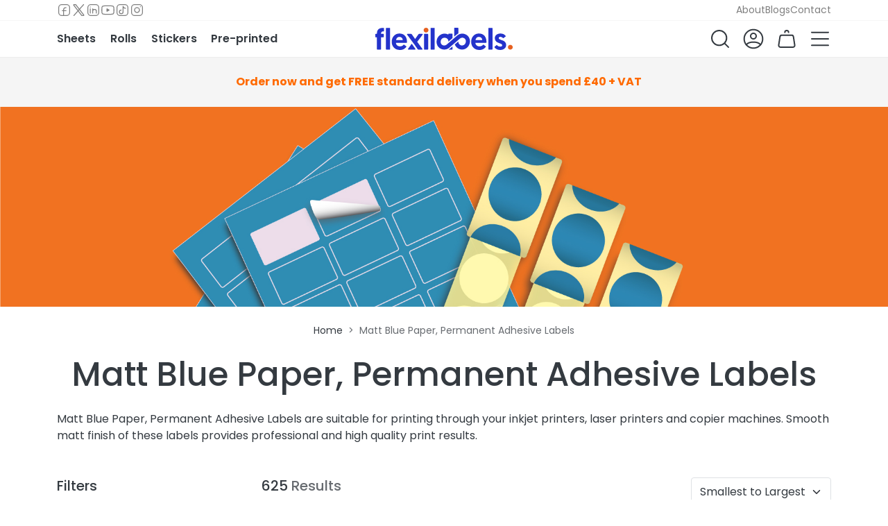

--- FILE ---
content_type: text/css
request_url: https://www.flexilabels.co.uk/app/build/store2/assets/nonCritical-CzbFlM8W.css
body_size: 5438
content:
.header-container{box-shadow:0 0 1px #0003}.header{transition:height .2s ease-out}.header-logo .logo{transition:transform .2s ease-out}.header .main-nav-toggle{transition:color .2s ease-out}.header .main-nav-toggle:hover{color:var(--hover-color, #2433cb)}body.scrolled .header-container{color:#fff;background:#2433cb;--hover-color: rgb(240, 159.6, 121.2)}body.scrolled .header-logo .svg-fill-blue{fill:#fff!important}@media (max-width: 991.98px){body.scrolled .header-offcanvas-menu{color:#343a40;--hover-color: #2433cb}}.header-nav .submenu{color:#343a40;border-top:1px solid rgb(232.97,234.6,236.93)}@media (min-width: 992px){.header-nav .submenu{max-height:calc(100vh - var(--header-height));max-height:calc(100svh - var(--header-height));overflow-y:auto;background:#fff;box-shadow:0 .5rem .5rem #00000026}}@media (max-width: 991.98px){.header-nav .submenu>.container{--bs-gutter-x: 2rem}}.header-nav .swiper-container .swiper-button-prev,.header-nav .swiper-container .swiper-button-next{color:#e9ebed}.header-nav .swiper-container:hover .swiper-button-prev,.header-nav .swiper-container:hover .swiper-button-next{color:#e66020}.header-nav>li>a,.header-icon-nav>li>a{transition:color .2s ease-out}.header-nav>.active>a,.header-nav>li:hover>a,.header-nav>li>a:hover,.header-icon-nav>.active>a,.header-icon-nav>li:hover>a,.header-icon-nav>li>a:hover{color:#2433cb;color:var(--hover-color, #2433cb)}.account-icon{position:relative}.account-icon--logged:before{position:absolute;top:.5rem;right:.5rem;z-index:10;width:.55rem;height:.55rem;content:"";background:#5fb666;border-radius:100%}@media (max-width: 767.98px){.account-icon--logged:before{top:.5rem;right:.5rem}}.submenu-section-title{font-size:1.25rem}.submenu-section-title a{color:#343a40;text-decoration:none}.submenu-section-title a:hover{color:#2433cb;text-decoration:underline}.submenu-section-view-all{font-size:.875rem;color:#aeb4bb;text-decoration:none}.submenu-section-view-all:hover{color:#6d757c;text-decoration:underline}.submenu-section .arrow-link:after{margin-left:.25rem}.submenu-section__head{display:flex;flex-wrap:wrap;-moz-column-gap:1rem;column-gap:1rem;align-items:baseline;margin-bottom:1rem}.submenu-section__head .submenu-section-title{margin-bottom:0}.menu-category-block{color:currentcolor;text-decoration:none}.menu-category-block__image{margin-bottom:.5rem}.menu-category-block__image img{width:100%;max-width:100%;border-radius:.25rem}.menu-category-block__title{margin:0 0 .5rem}.menu-category-block__description{font-size:.875rem;color:var(--bs-secondary-color)}.menu-category-block:hover .menu-category-block__title{text-decoration:underline}.menu-product-block{color:currentcolor}.menu-product-block__image{width:100%;height:auto;aspect-ratio:1;padding:.5rem;margin-bottom:.5rem;text-align:center;background:#f8f7f8;border-radius:.25rem}.menu-product-block__image img{max-width:100%;max-height:100%}.menu-product-block__title{margin:0;font-size:.875rem;font-weight:400}.menu-thermal-printer{display:flex;flex-direction:column;justify-content:space-between;height:100%;color:currentcolor}.menu-thermal-printer:hover{color:#2433cb}.menu-thermal-printer__image{margin-top:auto;margin-bottom:auto}.menu-thermal-printer img{max-width:100%}.menu-thermal-printer__title{margin-top:1.5rem;margin-bottom:0;overflow:hidden;font-size:.875rem;font-weight:400;text-overflow:ellipsis;white-space:nowrap}.order-product__action-remove{display:inline-block}.order-product__action-remove:before{position:relative;top:-1px;display:inline-block;width:1em;height:1em;line-height:1;vertical-align:middle;content:" ";background:currentcolor;-webkit-mask-size:cover;mask-size:cover;font-size:1.25em}.order-product__action-remove:hover{color:#dc3545}.order-product__action-edit{display:inline-block}.order-product__action-edit:before{position:relative;top:-1px;display:inline-block;width:1em;height:1em;line-height:1;vertical-align:middle;content:" ";background:currentcolor;-webkit-mask-size:cover;mask-size:cover;font-size:1.25em}.order-product__action-edit:hover{color:#2433cb}.order-product__action-reorder{display:inline-block}.order-product__action-reorder:before{position:relative;top:-1px;display:inline-block;width:1em;height:1em;line-height:1;vertical-align:middle;content:" ";background:currentcolor;-webkit-mask-size:cover;mask-size:cover;font-size:1.25em}.order-product__action-reorder:hover{color:#2433cb}.order-product__design{display:flex;gap:.5rem;align-items:center;line-height:1.2}.order-product__design a{color:#343a40;text-decoration:none}.order-product__design a:hover{text-decoration:underline}.order-product__design-preview{display:flex;flex-shrink:0;align-items:center;justify-content:center;width:2rem;height:2rem;background:var(--bs-gray-100);border:1px solid var(--bs-gray-200);border-radius:var(--bs-border-radius)}.order-product__design-preview:empty:before{position:relative;top:-1px;display:inline-block;width:1em;height:1em;line-height:1;vertical-align:middle;content:" ";background:currentcolor;-webkit-mask-size:cover;mask-size:cover;color:var(--bs-gray-400)}.order-product__design-overprint{font-size:.75rem;font-style:italic;color:var(--bs-gray-600)}.mini-basket-offcanvas{--bs-offcanvas-width: 40rem}.mini-basket-icon{position:relative}.mini-basket-icon__count{position:absolute;top:1rem;right:.5rem;min-width:1.25em;font-size:.65rem;line-height:1.25em;color:#fff;text-align:center;background:#e66020;border-radius:1em}.mini-basket-icon__count--empty{visibility:hidden}@media (max-width: 767.98px){.mini-basket-icon__count{top:.5rem;right:.25rem}}.mini-basket .order-product{padding-bottom:.25rem;margin-bottom:.5rem;border-bottom:1px solid rgb(247.82,247.47,247.82)}.mini-basket .order-product__image{max-width:80px}.hero{position:relative;background-repeat:no-repeat;background-position:center;background-size:cover}.hero__behind{position:absolute;top:0;right:0;bottom:0;left:0;overflow:hidden}.hero__behind>img,.hero__behind>video{width:100%;height:100%;-o-object-fit:cover;object-fit:cover}.hero__behind .swiper-wrapper{display:flex}.hero__behind .swiper-container,.hero__behind .swiper,.hero__behind .swiper-wrapper{height:100%}.hero__behind .swiper-slide{position:relative;padding:3rem 0;background-position:center;background-size:cover}.hero__behind .swiper-slide:before{position:absolute;top:0;right:0;bottom:0;left:0;content:"";background:var(--hero-slide-bg)}.hero__behind .swiper-slide .container{position:relative;z-index:1}.footer-payment-icons,.footer,.footer-subscribe{padding-top:3rem;padding-bottom:3rem;border-bottom:2px solid rgb(222.08,224.7,228.02)}.footer{font-size:.875rem}.footer-links-title{font-size:1rem;color:#2433cb}.footer-links{padding:0;margin:0;list-style:none}.footer-links a{display:inline-block;padding:.25rem 0;color:#343a40;text-decoration:none}.footer-links a:hover{color:#2433cb;text-decoration:underline}.footer-icons{display:flex;flex-wrap:wrap;gap:1.5rem;align-items:center;justify-content:center;width:100%}.footer-icon{flex-shrink:1}@media (min-width: 768px){.footer-icon{margin:0}}.footer-icon svg,.footer-icon img{width:auto;max-width:100%;height:var(--footer-icon-height, 100%)}@media (min-width: 768px){.footer-icon{width:auto}}@media (min-width: 1200px){.footer-icons{justify-content:left}.footer-icons--right{justify-content:right}}.product-sheet-quantity-prices{line-height:1.2}.product-sheet-quantity-prices th{font-weight:600}.product-sheet-quantity-prices td,.product-sheet-quantity-prices th{text-align:right}.product-sheet-quantity-prices a{font-weight:600;text-decoration:none}.attachment:after{font-size:1.5em;position:relative;top:-1px;display:inline-block;width:1em;height:1em;line-height:1;vertical-align:middle;content:" ";background:currentcolor;-webkit-mask-size:cover;mask-size:cover}.product-card__price:after{position:relative;top:-1px;display:inline-block;width:1em;height:1em;line-height:1;vertical-align:middle;content:" ";background:currentcolor;-webkit-mask-size:cover;mask-size:cover;font-size:1.25em}.our-customers{align-items:center}.our-customers svg{max-width:100%;height:auto}.faq-block{background:#fff;border:1px solid rgb(232.97,234.6,236.93);border-radius:.25rem}.faq-block__title{display:flex;justify-content:space-between;color:#2433cb;text-decoration:none}.faq-block__title:after{position:relative;top:-1px;display:inline-block;width:1em;height:1em;line-height:1;vertical-align:middle;content:" ";background:currentcolor;-webkit-mask-size:cover;mask-size:cover;flex-grow:0;flex-shrink:0;font-size:1.25rem;line-height:1em;-webkit-mask-image:url('data:image/svg+xml;charset=utf-8,<svg width="24" height="24" stroke-width="1.5" viewBox="0 0 24 24" fill="none" xmlns="http://www.w3.org/2000/svg"><path d="M6 15L12 9L18 15" stroke="currentColor" stroke-linecap="round" stroke-linejoin="round"/></svg>');mask-image:url('data:image/svg+xml;charset=utf-8,<svg width="24" height="24" stroke-width="1.5" viewBox="0 0 24 24" fill="none" xmlns="http://www.w3.org/2000/svg"><path d="M6 15L12 9L18 15" stroke="currentColor" stroke-linecap="round" stroke-linejoin="round"/></svg>')}.faq-block__title.collapsed{color:inherit}.faq-block__title.collapsed:after{transform:rotate(180deg)}.faq-block__title:hover{color:#2433cb;text-decoration:underline}.faq-category-list{--bs-border-color: var(--bs-gray-200)}@media (min-width: 768px){.faq-category-list{--bs-border-color: transparent;position:sticky;top:calc(1rem + var(--header-height))}}.faq-back-to-top-btn{position:fixed;right:1.5rem;bottom:1.5rem;display:flex;align-items:center;justify-content:center;width:3rem;height:3rem;background-color:#2433cb;border-radius:50%}.faq-back-to-top-btn span{color:#f5f5f5}:root{--blog-post-padding: 1rem}.blog-post{padding-bottom:var(--blog-post-padding);border-bottom:1px solid rgb(232.97,234.6,236.93)}.blog-post+.blog-post{padding-top:var(--blog-post-padding)}.blog-post>picture,.blog-post>picture img{max-width:100%}a.blog-post{display:block;color:currentcolor;text-decoration:none}a.blog-post:hover .blog-post__title{color:#2433cb;text-decoration:underline}.blog-post__title{color:currentcolor;text-decoration:none}.blog-post__title:hover{color:#2433cb;text-decoration:underline}.blog-post__tags{color:var(--bs-secondary-color)}.blog-post__tags .btn{border-color:#2433cb40}.blog-post__read-time svg{display:block;width:.95rem;height:.95rem}.blog-post-tag{display:inline;padding-top:.1rem;padding-bottom:.1rem}.blog-sidebar{color:#4b5056;border-right:1px solid rgb(247.82,247.47,247.82)}.wg-content{line-height:1.7}.wg-content h1,.wg-content h2,.wg-content h3,.wg-content h4,.wg-content h5,.wg-content h6{margin-top:1.5rem;margin-bottom:1.5rem}.wg-content img{max-width:100%;height:auto}.image-style-align-left,.image-style-align-right{display:block;width:auto!important;max-width:100%;margin:1rem auto;border-radius:.25rem}.about-us__sidebar-menu{border-bottom:1px solid var(--bs-gray-200)}@media (min-width: 992px){.about-us__sidebar-menu{border-right:1px solid var(--bs-gray-200);border-bottom:0}}.about-us__sidebar-menu li>a.about-us__sidebar-menu--active{font-weight:700;color:var(--bs-secondary)}.about-us__content__image{width:100%;height:auto;border-radius:.25rem}.about-us__content a{color:inherit;text-decoration:none}.about-us__content a:hover{color:#2433cb;text-decoration:underline}@media (min-width: 768px){.image-style-align-left{float:left;margin-right:1rem}.image-style-align-right{float:right;margin-left:1rem}}@media (min-width: 992px){.grid-container{--container-width: calc(var(--bs-container-width));--content-width: calc(var(--container-width) * 10 / 12);--col-full: minmax(0, 1fr);--col-wide: minmax(0, calc((var(--container-width, 1200px) - var(--content-width, 720px) - 3rem) / 2));--col-main: min(calc(var(--content-width) - 1.5rem), 100%);display:grid;grid-template-columns:[full-start] var(--col-full) [wide-start] var(--col-wide) [main-start] var(--col-main) [main-end] var(--col-wide) [wide-end] var(--col-full) [full-end];-moz-column-gap:1.5rem;column-gap:1.5rem}.grid-container>*{grid-column:main-start/main-end}}.roll-printer-card .product-card__image img{mix-blend-mode:multiply}.printer-make-card{display:block;display:flex;flex-direction:column;height:100%;color:transparent;text-decoration:none}.printer-make-card:hover{color:#2433cb;text-decoration:none}.printer-make-card:hover .printer-make-card__image{border-color:#2433cb}.printer-make-card__image{display:flex;flex-direction:column;flex-grow:1;align-items:center;justify-content:space-between;padding:1.5rem 3rem;border:2px solid rgb(247.82,247.47,247.82);border-radius:.25rem}.printer-make-card__image img{width:auto;max-width:100%;max-height:100%;margin-top:auto;margin-bottom:auto}.printer-make-card__title{margin:1rem 0;font-size:1rem;text-align:center}.printer-model-card{display:block;color:#343a40;text-decoration:none}.printer-model-card:hover{color:#2433cb}.printer-model-card:hover .printer-model-card__image{border-color:#2433cb}.printer-model-card:hover .printer-model-card__image img{transform:scale(1)}.printer-model-card__image{display:flex;flex-direction:column;align-items:center;justify-content:space-between;width:100%;aspect-ratio:1/1;border:2px solid rgb(247.82,247.47,247.82);border-radius:.25rem}.printer-model-card__image img{max-width:80%;max-height:80%;margin-top:auto;margin-bottom:auto;transition:transform .2s ease-out;transform:scale(.95)}.printer-model-card__title{margin:1rem 0;font-size:1rem}.free-template{display:flex;align-items:flex-start;border:2px solid rgb(232.97,234.6,236.93);border-radius:.25rem}.free-template__image{display:flex;flex:0 0 25%;justify-content:center;aspect-ratio:1;margin-top:1rem;margin-bottom:1rem}.free-template__image>svg,.free-template__image>img{max-width:100%;-o-object-fit:contain;object-fit:contain}.free-template__content{flex-grow:1;padding:1rem}.free-template__link{color:currentcolor;text-decoration:none}.free-template__link:hover{color:#2433cb;text-decoration:underline}.template{display:flex;align-items:center;justify-content:space-between;padding:.25rem;margin-bottom:.5rem;color:#6d757c;text-decoration:none;border-radius:.25rem}.template__name{flex-grow:1}.template__type{display:flex;flex-shrink:0;align-items:center;justify-content:center;width:1.8rem;height:1.8rem;margin-right:1rem;font-size:.6rem;border:2px solid currentcolor;border-radius:.25rem}.template:after{font-size:1.25rem;position:relative;top:-1px;display:inline-block;width:1em;height:1em;line-height:1;vertical-align:middle;content:" ";background:currentcolor;-webkit-mask-size:cover;mask-size:cover}.template:hover{color:#2433cb;background:#e9ebed}.template:hover .template__icon{opacity:1}.contact-us-link{color:inherit;text-decoration:none}.contact-us-link:hover{color:#2433cb}.product-review-rating-bar{display:flex;gap:.5rem;align-items:center}.product-review-rating-bar .label{width:1rem;text-align:center}.product-review-rating-bar .bar-container{width:100%;height:.7rem;margin:auto .5rem;background-color:#dee1e4;border-radius:.7rem}.product-review-rating-bar .filled-bar{height:100%;background-color:#6d757c;border-radius:.7rem}.review-star{display:inline-block;color:transparent;text-align:center;background:linear-gradient(to right,#e66020 calc((var(--review-star-fill) * .8 + .1) * 100%),#ced3d8 calc((var(--review-star-fill) * .8 + .1) * 100% + 1%));-webkit-background-clip:text;background-clip:text}.account-content form label:has(+input,+textarea,+select){margin-bottom:.125rem;font-size:.875rem;font-weight:500}.account-totals__value{color:#e66020}.account-link{color:inherit;text-decoration:none}.account-link:hover{color:#2433cb;text-decoration:underline;cursor:pointer}.account-order-actions{display:flex;flex-wrap:wrap;gap:1rem}.account-order-actions__action{display:inline-flex;align-items:center;margin-right:.5rem;color:#aeb4bb;text-decoration:none}.account-order-actions__action:last-child{margin-right:0}.account-order-actions__action:hover{color:#2433cb;text-decoration:underline}.account-order-actions__action>svg{width:1em;height:1em;margin-right:.25rem}.editorjs h1,.editorjs h2,.editorjs h3,.editorjs h4,.editorjs h5,.editorjs h6,.editorjs .h1,.editorjs .h2,.editorjs .h3,.editorjs .h4,.editorjs .h5,.editorjs .h6{margin-bottom:1rem}.editorjs h1:not(:first-child),.editorjs h2:not(:first-child),.editorjs h3:not(:first-child),.editorjs h4:not(:first-child),.editorjs h5:not(:first-child),.editorjs h6:not(:first-child),.editorjs .h1:not(:first-child),.editorjs .h2:not(:first-child),.editorjs .h3:not(:first-child),.editorjs .h4:not(:first-child),.editorjs .h5:not(:first-child),.editorjs .h6:not(:first-child){margin-top:2rem}.editorjs .card-item{display:inline-block;margin-right:1.5rem;margin-bottom:3rem;vertical-align:top}.editorjs .card-item__img-container{border:1px solid rgb(222.08,224.7,228.02);border-radius:.25rem}.editorjs .card-item__img-container img{max-width:12rem;max-height:12rem}.editorjs .card-item__content{color:#aeb4bb}.editorjs .card-item:hover .card-item__img-container{transform:scale(115%)}.editorjs .card-item:hover .card-item__content{color:#2433cb}@media (min-width: 768px){.editorjs .card-item{width:calc((98% - 3rem) / 3)}.editorjs .card-item:nth-child(3n){margin-right:0}}@media (max-width: 767.98px){.editorjs .card-item{width:calc((98% - 1.5rem)/2);margin-right:1.5rem}.editorjs .card-item:nth-child(2n){margin-right:0}}@media (max-width: 575.98px){.editorjs .card-item{width:100%;margin-right:0}}.editorjs .column-spec{display:inline-block;margin:0}.editorjs .column-spec .image-container{width:100%;aspect-ratio:1;overflow:hidden}.editorjs .column-spec .image-container img{width:100%;height:100%;-o-object-fit:cover;object-fit:cover;-o-object-position:center;object-position:center;border-radius:.25rem}@media (min-width: 768px){.editorjs .column-spec{width:33%}}@media (max-width: 767.98px){.editorjs .column-spec{width:49%}}@media (max-width: 575.98px){.editorjs .column-spec{width:100%}}.image-block{display:flex;justify-content:center}.image-block img{max-width:100%;border-radius:var(--bs-border-radius)}.image-block--stretched{grid-column:wide-start/wide-end}.image-block--with-border img{border:1px solid rgb(222.08,224.7,228.02)}.image-block--with-background{background:#f5f5f5}.link-block{display:block}.link-block img{width:90%;border-radius:var(--bs-border-radius)}.link-block__header:after{position:relative;top:-1px;display:inline-block;width:1em;height:1em;line-height:1;vertical-align:middle;content:" ";background:currentcolor;-webkit-mask-size:cover;mask-size:cover;margin-left:.25rem;font-size:1.25em}.partner-block{display:block;color:#343a40;text-decoration:none}.partner-block:hover{color:#2433cb}.partner-block:hover .partner-block__image{border-color:#2433cb}.partner-block:hover .partner-block__image img{transform:scale(1)}.partner-block__image{display:flex;flex-direction:column;align-items:center;justify-content:space-between;width:100%;aspect-ratio:1/1;border:2px solid rgb(247.82,247.47,247.82);border-radius:.25rem}.partner-block__image img{max-width:80%;max-height:80%;margin-top:auto;margin-bottom:auto;transition:transform .2s ease-out;transform:scale(.95)}.quote-block{padding:.5rem 1.5rem;font-style:italic;background-color:#f5f5f5;border-left:2px solid #2433cb;border-radius:.25rem}.quote-block cite{font-size:1.2em;color:#6d757c}.timeline-item{position:relative;display:flex;padding-left:4rem}.timeline-item:before{position:absolute;top:0;bottom:0;left:1rem;width:2px;content:"";background-color:#ced3d8}.timeline-item-content{width:100%}.timeline-item .timeline-date{position:absolute;top:50%;left:1rem;font-size:1.25rem;font-weight:700;color:#e66020;background:var(--bs-body-bg);transform:translate3d(-50%,-50%,0)}.timeline-item:nth-child(1 of.timeline-item):before{top:50%}.timeline-item:nth-last-child(1 of.timeline-item):before{bottom:50%}.timeline-item+.timeline-item{margin-top:1rem}.timeline-item+.timeline-item:before{top:-1rem}.product-spec-block{container-type:inline-size}.product-spec-block__row{display:flex;flex-wrap:wrap;gap:1.5rem;justify-content:center}.product-spec-block__img{flex-shrink:1;align-items:center;justify-content:center;max-width:20rem}.product-spec-block__img img{width:100%;height:auto}.product-spec-block__content{flex-shrink:1}.product-spec-block__button{display:flex;align-items:center;justify-content:center}.product-spec-block__img,.product-spec-block__content,.product-spec-block__button{flex-grow:1}@container (min-width: 576px){.product-spec-block__row{flex-wrap:nowrap;align-items:center}.product-spec-block__img{max-width:33%}}.block--altbg{padding:1rem;background:#f8f7f8;border-radius:var(--bs-border-radius)}.arrow-link-back:before{-webkit-mask-image:url('data:image/svg+xml;charset=utf-8,<svg width="24" height="24" viewBox="0 0 24 24" stroke-width="1.5" fill="none" xmlns="http://www.w3.org/2000/svg"><path d="M21 12L3 12M3 12L11.5 3.5M3 12L11.5 20.5" stroke="currentColor" stroke-linecap="round" stroke-linejoin="round"/></svg>');mask-image:url('data:image/svg+xml;charset=utf-8,<svg width="24" height="24" viewBox="0 0 24 24" stroke-width="1.5" fill="none" xmlns="http://www.w3.org/2000/svg"><path d="M21 12L3 12M3 12L11.5 3.5M3 12L11.5 20.5" stroke="currentColor" stroke-linecap="round" stroke-linejoin="round"/></svg>')}.product-card__price:after,.link-block__header:after,.arrow-link:after{-webkit-mask-image:url('data:image/svg+xml;charset=utf-8,<svg width="24" height="24" viewBox="0 0 24 24" stroke-width="1.5" fill="none" xmlns="http://www.w3.org/2000/svg"><path d="M3 12L21 12M21 12L12.5 3.5M21 12L12.5 20.5" stroke="currentColor" stroke-linecap="round" stroke-linejoin="round"/></svg>');mask-image:url('data:image/svg+xml;charset=utf-8,<svg width="24" height="24" viewBox="0 0 24 24" stroke-width="1.5" fill="none" xmlns="http://www.w3.org/2000/svg"><path d="M3 12L21 12M21 12L12.5 3.5M21 12L12.5 20.5" stroke="currentColor" stroke-linecap="round" stroke-linejoin="round"/></svg>')}.order-product__design-preview:empty:before{-webkit-mask-image:url('data:image/svg+xml;charset=utf-8,<svg width="24" height="24" stroke-width="1.5" viewBox="0 0 24 24" fill="none" xmlns="http://www.w3.org/2000/svg"><path d="M12 2C6.47715 2 2 6.47715 2 12C2 17.5228 6.47715 22 12 22C17.5228 22 22 17.5228 22 12C22 6.47715 17.5228 2 12 2Z" stroke="currentColor" stroke-linecap="round" stroke-linejoin="round"/><path d="M8 21.1679V14L12 7L16 14V21.1679" stroke="currentColor" stroke-linecap="round" stroke-linejoin="round"/><path d="M8 14C8 14 9.12676 15 10 15C10.8732 15 12 14 12 14C12 14 13.1268 15 14 15C14.8732 15 16 14 16 14" stroke="currentColor" stroke-linecap="round" stroke-linejoin="round"/></svg>');mask-image:url('data:image/svg+xml;charset=utf-8,<svg width="24" height="24" stroke-width="1.5" viewBox="0 0 24 24" fill="none" xmlns="http://www.w3.org/2000/svg"><path d="M12 2C6.47715 2 2 6.47715 2 12C2 17.5228 6.47715 22 12 22C17.5228 22 22 17.5228 22 12C22 6.47715 17.5228 2 12 2Z" stroke="currentColor" stroke-linecap="round" stroke-linejoin="round"/><path d="M8 21.1679V14L12 7L16 14V21.1679" stroke="currentColor" stroke-linecap="round" stroke-linejoin="round"/><path d="M8 14C8 14 9.12676 15 10 15C10.8732 15 12 14 12 14C12 14 13.1268 15 14 15C14.8732 15 16 14 16 14" stroke="currentColor" stroke-linecap="round" stroke-linejoin="round"/></svg>')}.attachment:after,.template:after{-webkit-mask-image:url('data:image/svg+xml;charset=utf-8,<svg width="24" height="24" stroke-width="1.5" viewBox="0 0 24 24" fill="none" xmlns="http://www.w3.org/2000/svg"><path d="M6 20L18 20" stroke="currentColor" stroke-linecap="round" stroke-linejoin="round"/><path d="M12 4V16M12 16L15.5 12.5M12 16L8.5 12.5" stroke="currentColor" stroke-linecap="round" stroke-linejoin="round"/></svg>');mask-image:url('data:image/svg+xml;charset=utf-8,<svg width="24" height="24" stroke-width="1.5" viewBox="0 0 24 24" fill="none" xmlns="http://www.w3.org/2000/svg"><path d="M6 20L18 20" stroke="currentColor" stroke-linecap="round" stroke-linejoin="round"/><path d="M12 4V16M12 16L15.5 12.5M12 16L8.5 12.5" stroke="currentColor" stroke-linecap="round" stroke-linejoin="round"/></svg>')}.offcanvas-widget:before,.order-product__action-edit:before{-webkit-mask-image:url('data:image/svg+xml;charset=utf-8,<svg width="24" height="24" viewBox="0 0 24 24" stroke-width="1.5" fill="none" xmlns="http://www.w3.org/2000/svg"><path d="M14.3632 5.65156L15.8431 4.17157C16.6242 3.39052 17.8905 3.39052 18.6716 4.17157L20.0858 5.58579C20.8668 6.36683 20.8668 7.63316 20.0858 8.41421L18.6058 9.8942M14.3632 5.65156L4.74749 15.2672C4.41542 15.5993 4.21079 16.0376 4.16947 16.5054L3.92738 19.2459C3.87261 19.8659 4.39148 20.3848 5.0115 20.33L7.75191 20.0879C8.21972 20.0466 8.65806 19.8419 8.99013 19.5099L18.6058 9.8942M14.3632 5.65156L18.6058 9.8942" stroke="currentColor" stroke-linecap="round" stroke-linejoin="round"/></svg>');mask-image:url('data:image/svg+xml;charset=utf-8,<svg width="24" height="24" viewBox="0 0 24 24" stroke-width="1.5" fill="none" xmlns="http://www.w3.org/2000/svg"><path d="M14.3632 5.65156L15.8431 4.17157C16.6242 3.39052 17.8905 3.39052 18.6716 4.17157L20.0858 5.58579C20.8668 6.36683 20.8668 7.63316 20.0858 8.41421L18.6058 9.8942M14.3632 5.65156L4.74749 15.2672C4.41542 15.5993 4.21079 16.0376 4.16947 16.5054L3.92738 19.2459C3.87261 19.8659 4.39148 20.3848 5.0115 20.33L7.75191 20.0879C8.21972 20.0466 8.65806 19.8419 8.99013 19.5099L18.6058 9.8942M14.3632 5.65156L18.6058 9.8942" stroke="currentColor" stroke-linecap="round" stroke-linejoin="round"/></svg>')}.order-product__action-reorder:before{-webkit-mask-image:url('data:image/svg+xml;charset=utf-8,<svg width="24" height="24" stroke-width="1.5" viewBox="0 0 24 24" fill="none" xmlns="http://www.w3.org/2000/svg"><path d="M21.8883 13.5C21.1645 18.3113 17.013 22 12 22C6.47715 22 2 17.5228 2 12C2 6.47715 6.47715 2 12 2C16.1006 2 19.6248 4.46819 21.1679 8" stroke="currentColor" stroke-linecap="round" stroke-linejoin="round"/><path d="M17 8H21.4C21.7314 8 22 7.73137 22 7.4V3" stroke="currentColor" stroke-linecap="round" stroke-linejoin="round"/></svg>');mask-image:url('data:image/svg+xml;charset=utf-8,<svg width="24" height="24" stroke-width="1.5" viewBox="0 0 24 24" fill="none" xmlns="http://www.w3.org/2000/svg"><path d="M21.8883 13.5C21.1645 18.3113 17.013 22 12 22C6.47715 22 2 17.5228 2 12C2 6.47715 6.47715 2 12 2C16.1006 2 19.6248 4.46819 21.1679 8" stroke="currentColor" stroke-linecap="round" stroke-linejoin="round"/><path d="M17 8H21.4C21.7314 8 22 7.73137 22 7.4V3" stroke="currentColor" stroke-linecap="round" stroke-linejoin="round"/></svg>')}.order-product__action-remove:before{-webkit-mask-image:url('data:image/svg+xml;charset=utf-8,<svg width="24" height="24" viewBox="0 0 24 24" stroke-width="1.5" fill="none" xmlns="http://www.w3.org/2000/svg"><path d="M20 9L18.005 20.3463C17.8369 21.3026 17.0062 22 16.0353 22H7.96474C6.99379 22 6.1631 21.3026 5.99496 20.3463L4 9" stroke="currentColor" stroke-linecap="round" stroke-linejoin="round"/><path d="M21 6L15.375 6M3 6L8.625 6M8.625 6V4C8.625 2.89543 9.52043 2 10.625 2H13.375C14.4796 2 15.375 2.89543 15.375 4V6M8.625 6L15.375 6" stroke="currentColor" stroke-linecap="round" stroke-linejoin="round"/></svg>');mask-image:url('data:image/svg+xml;charset=utf-8,<svg width="24" height="24" viewBox="0 0 24 24" stroke-width="1.5" fill="none" xmlns="http://www.w3.org/2000/svg"><path d="M20 9L18.005 20.3463C17.8369 21.3026 17.0062 22 16.0353 22H7.96474C6.99379 22 6.1631 21.3026 5.99496 20.3463L4 9" stroke="currentColor" stroke-linecap="round" stroke-linejoin="round"/><path d="M21 6L15.375 6M3 6L8.625 6M8.625 6V4C8.625 2.89543 9.52043 2 10.625 2H13.375C14.4796 2 15.375 2.89543 15.375 4V6M8.625 6L15.375 6" stroke="currentColor" stroke-linecap="round" stroke-linejoin="round"/></svg>')}.loading-icon{position:relative;top:-1px;display:inline-block;width:1em;height:1em;vertical-align:middle;border-top:2px solid currentcolor;border-right:2px solid currentcolor;border-bottom:2px solid currentcolor;border-left:2px solid transparent;border-radius:1em;animation:loading-spin 1.2s linear infinite}@keyframes loading-spin{0%{transform:rotate(0)}to{transform:rotate(360deg)}}.currentcolor-link{color:currentcolor;text-decoration:none}.currentcolor-link:hover{color:var(--hover-color, #2433cb);text-decoration:underline}.orange-link,.link-secondary{--bs-link-color-rgb: var(--bs-secondary-rgb)}svg.is-1,.is-1 svg{position:relative;top:-1px;width:1em;height:1em;vertical-align:middle}svg.is-2,.is-2 svg{position:relative;top:-1px;width:1.25em;height:1.25em;vertical-align:middle}svg.is-3,.is-3 svg{position:relative;top:-1px;width:1.5em;height:1.5em;vertical-align:middle}svg.is-4,.is-4 svg{position:relative;top:-1px;width:2em;height:2em;vertical-align:middle}.arrow-link-back:before{-webkit-mask-image:url('data:image/svg+xml;charset=utf-8,<svg width="24" height="24" viewBox="0 0 24 24" stroke-width="1.5" fill="none" xmlns="http://www.w3.org/2000/svg"><path d="M21 12L3 12M3 12L11.5 3.5M3 12L11.5 20.5" stroke="currentColor" stroke-linecap="round" stroke-linejoin="round"/></svg>');mask-image:url('data:image/svg+xml;charset=utf-8,<svg width="24" height="24" viewBox="0 0 24 24" stroke-width="1.5" fill="none" xmlns="http://www.w3.org/2000/svg"><path d="M21 12L3 12M3 12L11.5 3.5M3 12L11.5 20.5" stroke="currentColor" stroke-linecap="round" stroke-linejoin="round"/></svg>')}.product-card__price:after,.link-block__header:after,.arrow-link:after{-webkit-mask-image:url('data:image/svg+xml;charset=utf-8,<svg width="24" height="24" viewBox="0 0 24 24" stroke-width="1.5" fill="none" xmlns="http://www.w3.org/2000/svg"><path d="M3 12L21 12M21 12L12.5 3.5M21 12L12.5 20.5" stroke="currentColor" stroke-linecap="round" stroke-linejoin="round"/></svg>');mask-image:url('data:image/svg+xml;charset=utf-8,<svg width="24" height="24" viewBox="0 0 24 24" stroke-width="1.5" fill="none" xmlns="http://www.w3.org/2000/svg"><path d="M3 12L21 12M21 12L12.5 3.5M21 12L12.5 20.5" stroke="currentColor" stroke-linecap="round" stroke-linejoin="round"/></svg>')}.order-product__design-preview:empty:before{-webkit-mask-image:url('data:image/svg+xml;charset=utf-8,<svg width="24" height="24" stroke-width="1.5" viewBox="0 0 24 24" fill="none" xmlns="http://www.w3.org/2000/svg"><path d="M12 2C6.47715 2 2 6.47715 2 12C2 17.5228 6.47715 22 12 22C17.5228 22 22 17.5228 22 12C22 6.47715 17.5228 2 12 2Z" stroke="currentColor" stroke-linecap="round" stroke-linejoin="round"/><path d="M8 21.1679V14L12 7L16 14V21.1679" stroke="currentColor" stroke-linecap="round" stroke-linejoin="round"/><path d="M8 14C8 14 9.12676 15 10 15C10.8732 15 12 14 12 14C12 14 13.1268 15 14 15C14.8732 15 16 14 16 14" stroke="currentColor" stroke-linecap="round" stroke-linejoin="round"/></svg>');mask-image:url('data:image/svg+xml;charset=utf-8,<svg width="24" height="24" stroke-width="1.5" viewBox="0 0 24 24" fill="none" xmlns="http://www.w3.org/2000/svg"><path d="M12 2C6.47715 2 2 6.47715 2 12C2 17.5228 6.47715 22 12 22C17.5228 22 22 17.5228 22 12C22 6.47715 17.5228 2 12 2Z" stroke="currentColor" stroke-linecap="round" stroke-linejoin="round"/><path d="M8 21.1679V14L12 7L16 14V21.1679" stroke="currentColor" stroke-linecap="round" stroke-linejoin="round"/><path d="M8 14C8 14 9.12676 15 10 15C10.8732 15 12 14 12 14C12 14 13.1268 15 14 15C14.8732 15 16 14 16 14" stroke="currentColor" stroke-linecap="round" stroke-linejoin="round"/></svg>')}.attachment:after,.template:after{-webkit-mask-image:url('data:image/svg+xml;charset=utf-8,<svg width="24" height="24" stroke-width="1.5" viewBox="0 0 24 24" fill="none" xmlns="http://www.w3.org/2000/svg"><path d="M6 20L18 20" stroke="currentColor" stroke-linecap="round" stroke-linejoin="round"/><path d="M12 4V16M12 16L15.5 12.5M12 16L8.5 12.5" stroke="currentColor" stroke-linecap="round" stroke-linejoin="round"/></svg>');mask-image:url('data:image/svg+xml;charset=utf-8,<svg width="24" height="24" stroke-width="1.5" viewBox="0 0 24 24" fill="none" xmlns="http://www.w3.org/2000/svg"><path d="M6 20L18 20" stroke="currentColor" stroke-linecap="round" stroke-linejoin="round"/><path d="M12 4V16M12 16L15.5 12.5M12 16L8.5 12.5" stroke="currentColor" stroke-linecap="round" stroke-linejoin="round"/></svg>')}.order-product__action-edit:before,.offcanvas-widget:before{-webkit-mask-image:url('data:image/svg+xml;charset=utf-8,<svg width="24" height="24" viewBox="0 0 24 24" stroke-width="1.5" fill="none" xmlns="http://www.w3.org/2000/svg"><path d="M14.3632 5.65156L15.8431 4.17157C16.6242 3.39052 17.8905 3.39052 18.6716 4.17157L20.0858 5.58579C20.8668 6.36683 20.8668 7.63316 20.0858 8.41421L18.6058 9.8942M14.3632 5.65156L4.74749 15.2672C4.41542 15.5993 4.21079 16.0376 4.16947 16.5054L3.92738 19.2459C3.87261 19.8659 4.39148 20.3848 5.0115 20.33L7.75191 20.0879C8.21972 20.0466 8.65806 19.8419 8.99013 19.5099L18.6058 9.8942M14.3632 5.65156L18.6058 9.8942" stroke="currentColor" stroke-linecap="round" stroke-linejoin="round"/></svg>');mask-image:url('data:image/svg+xml;charset=utf-8,<svg width="24" height="24" viewBox="0 0 24 24" stroke-width="1.5" fill="none" xmlns="http://www.w3.org/2000/svg"><path d="M14.3632 5.65156L15.8431 4.17157C16.6242 3.39052 17.8905 3.39052 18.6716 4.17157L20.0858 5.58579C20.8668 6.36683 20.8668 7.63316 20.0858 8.41421L18.6058 9.8942M14.3632 5.65156L4.74749 15.2672C4.41542 15.5993 4.21079 16.0376 4.16947 16.5054L3.92738 19.2459C3.87261 19.8659 4.39148 20.3848 5.0115 20.33L7.75191 20.0879C8.21972 20.0466 8.65806 19.8419 8.99013 19.5099L18.6058 9.8942M14.3632 5.65156L18.6058 9.8942" stroke="currentColor" stroke-linecap="round" stroke-linejoin="round"/></svg>')}.order-product__action-reorder:before{-webkit-mask-image:url('data:image/svg+xml;charset=utf-8,<svg width="24" height="24" stroke-width="1.5" viewBox="0 0 24 24" fill="none" xmlns="http://www.w3.org/2000/svg"><path d="M21.8883 13.5C21.1645 18.3113 17.013 22 12 22C6.47715 22 2 17.5228 2 12C2 6.47715 6.47715 2 12 2C16.1006 2 19.6248 4.46819 21.1679 8" stroke="currentColor" stroke-linecap="round" stroke-linejoin="round"/><path d="M17 8H21.4C21.7314 8 22 7.73137 22 7.4V3" stroke="currentColor" stroke-linecap="round" stroke-linejoin="round"/></svg>');mask-image:url('data:image/svg+xml;charset=utf-8,<svg width="24" height="24" stroke-width="1.5" viewBox="0 0 24 24" fill="none" xmlns="http://www.w3.org/2000/svg"><path d="M21.8883 13.5C21.1645 18.3113 17.013 22 12 22C6.47715 22 2 17.5228 2 12C2 6.47715 6.47715 2 12 2C16.1006 2 19.6248 4.46819 21.1679 8" stroke="currentColor" stroke-linecap="round" stroke-linejoin="round"/><path d="M17 8H21.4C21.7314 8 22 7.73137 22 7.4V3" stroke="currentColor" stroke-linecap="round" stroke-linejoin="round"/></svg>')}.order-product__action-remove:before{-webkit-mask-image:url('data:image/svg+xml;charset=utf-8,<svg width="24" height="24" viewBox="0 0 24 24" stroke-width="1.5" fill="none" xmlns="http://www.w3.org/2000/svg"><path d="M20 9L18.005 20.3463C17.8369 21.3026 17.0062 22 16.0353 22H7.96474C6.99379 22 6.1631 21.3026 5.99496 20.3463L4 9" stroke="currentColor" stroke-linecap="round" stroke-linejoin="round"/><path d="M21 6L15.375 6M3 6L8.625 6M8.625 6V4C8.625 2.89543 9.52043 2 10.625 2H13.375C14.4796 2 15.375 2.89543 15.375 4V6M8.625 6L15.375 6" stroke="currentColor" stroke-linecap="round" stroke-linejoin="round"/></svg>');mask-image:url('data:image/svg+xml;charset=utf-8,<svg width="24" height="24" viewBox="0 0 24 24" stroke-width="1.5" fill="none" xmlns="http://www.w3.org/2000/svg"><path d="M20 9L18.005 20.3463C17.8369 21.3026 17.0062 22 16.0353 22H7.96474C6.99379 22 6.1631 21.3026 5.99496 20.3463L4 9" stroke="currentColor" stroke-linecap="round" stroke-linejoin="round"/><path d="M21 6L15.375 6M3 6L8.625 6M8.625 6V4C8.625 2.89543 9.52043 2 10.625 2H13.375C14.4796 2 15.375 2.89543 15.375 4V6M8.625 6L15.375 6" stroke="currentColor" stroke-linecap="round" stroke-linejoin="round"/></svg>')}.offcanvas-widget{position:relative}.offcanvas-widget:before{position:relative;top:-1px;display:inline-block;width:1em;height:1em;line-height:1;vertical-align:middle;content:" ";background:currentcolor;-webkit-mask-size:cover;mask-size:cover;position:absolute;top:.5rem;right:.5rem;font-size:1.25rem;line-height:calc(1.5em + 1rem + calc(var(--bs-border-width) * 2));background-color:#6d757c}.offcanvas-widget.form-control-lg:before{top:.75rem;line-height:calc(1.5em + 1.5rem + calc(var(--bs-border-width) * 2))}.offcanvas-widget:hover:before{background-color:currentcolor}:root{--popper-theme-background-color: var(--bs-gray-800);--popper-theme-background-color-hover: var(--bs-gray-800);--popper-theme-text-color: var(--bs-light);--popper-theme-border-width: 0;--popper-theme-border-style: var(--bs-border-style);--popper-theme-border-radius: var(--bs-border-radius);--popper-theme-padding: 1rem;--popper-theme-box-shadow: var(--bs-shadow-lg)}


--- FILE ---
content_type: text/css
request_url: https://www.flexilabels.co.uk/app/build/store2/assets/range-y3KB5GnF.css
body_size: 599
content:
.vue-slider-disabled .vue-slider-process{background-color:#a7a7a7}.vue-slider-disabled .vue-slider-dot-handle{border-color:#a7a7a7}.vue-slider-disabled .vue-slider-mark-step-active{box-shadow:0 0 0 2px #a7a7a7}.vue-slider-rail{background-color:#e9ebed;border-radius:15px;transition:background-color .3s}.vue-slider:hover .vue-slider-rail{background-color:#ced3d8}.vue-slider-process{background-color:#aeb4bb;border-radius:15px;transition:background-color .3s}.vue-slider:hover .vue-slider-process{background-color:#2433cb}.vue-slider-mark-step{width:100%;height:100%;border-radius:50%;box-shadow:0 0 0 2px #e8e8e8;background-color:#fff}.vue-slider-mark-step-active{box-shadow:0 0 0 2px #aeb4bb}.vue-slider:hover .vue-slider-mark-step-active{box-shadow:0 0 0 2px #2433cb}.vue-slider-mark-label{font-size:.875rem;white-space:nowrap}.vue-slider-dot-handle{cursor:pointer;width:100%;height:100%;border-radius:50%;background-color:#fff;border:2px solid rgb(173.57,180.15,187.43);box-sizing:border-box;transition:box-shadow .3s,border-color .3s}.vue-slider:hover .vue-slider-dot-handle{border-color:#2433cb}.vue-slider-dot-handle-focus{border-color:#2433cb;box-shadow:0 0 0 5px #2433cb33}.vue-slider:hover .vue-slider-dot-handle-focus,.vue-slider-dot-handle:hover,.vue-slider:hover .vue-slider-dot-handle:hover{border-color:#2433cb}.vue-slider-dot-handle-disabled{cursor:not-allowed;border-color:#ddd!important}.vue-slider-dot-tooltip{opacity:0;visibility:hidden;transition:all .3s}.vue-slider-dot-tooltip-inner{font-size:14px;white-space:nowrap;padding:6px 8px;color:#fff;border-radius:5px;border-color:#363a40;background-color:#363a40;box-shadow:0 2px 8px #00000026;transform:scale(.9);transition:transform .3s}.vue-slider-dot-tooltip-inner:after{content:"";position:absolute}.vue-slider-dot-tooltip-inner-top:after{top:100%;left:50%;transform:translate(-50%);height:0;width:0;border-color:transparent;border-style:solid;border-width:5px;border-top-color:inherit}.vue-slider-dot-tooltip-inner-bottom:after{bottom:100%;left:50%;transform:translate(-50%);height:0;width:0;border-color:transparent;border-style:solid;border-width:5px;border-bottom-color:inherit}.vue-slider-dot-tooltip-inner-left:after{left:100%;top:50%;transform:translateY(-50%);height:0;width:0;border-color:transparent;border-style:solid;border-width:5px;border-left-color:inherit}.vue-slider-dot-tooltip-inner-right:after{right:100%;top:50%;transform:translateY(-50%);height:0;width:0;border-color:transparent;border-style:solid;border-width:5px;border-right-color:inherit}.vue-slider-dot-tooltip-inner-top{transform-origin:50% 100%}.vue-slider-dot-tooltip-inner-bottom{transform-origin:50% 0}.vue-slider-dot-tooltip-inner-left{transform-origin:100% 50%}.vue-slider-dot-tooltip-inner-right{transform-origin:0% 50%}.vue-slider-dot:hover .vue-slider-dot-tooltip,.vue-slider-dot-tooltip-show{opacity:1;visibility:visible}.vue-slider-dot:hover .vue-slider-dot-tooltip .vue-slider-dot-tooltip-inner,.vue-slider-dot-tooltip-show .vue-slider-dot-tooltip-inner{transform:scale(1)}


--- FILE ---
content_type: text/css
request_url: https://www.flexilabels.co.uk/app/build/store2/assets/orderTracking-C4JNxy3G.css
body_size: 151
content:
.tracking-row[data-v-25e63a02]{display:flex}.tracking-dot[data-v-25e63a02],.tracking-dot-first[data-v-25e63a02]{height:1.5rem;width:1.5rem;background:#ced3d8;border-radius:50%;color:#fff;text-align:center;margin-top:-.2rem}.tracking-dot[data-v-25e63a02]{margin-top:0;display:flex;align-items:center}.tracking-bar[data-v-25e63a02]{height:2rem;width:.3rem;background:#ced3d8;margin:auto;margin-top:-.2rem}.tracking-completed[data-v-25e63a02]{background:#2433cb;position:relative}.tracking-label[data-v-25e63a02]{text-align:end;color:#ced3d8;margin-left:auto;margin-right:.5rem}.tracking-label-completed[data-v-25e63a02]{color:#2433cb;font-weight:700}


--- FILE ---
content_type: text/css
request_url: https://www.flexilabels.co.uk/app/build/store2/assets/widget-Di898JNP.css
body_size: 465
content:
input[data-v-6a0bac29]{position:sticky;margin-top:1px;top:1px}.result[data-v-6a0bac29]{display:flex;-moz-column-gap:1rem;column-gap:1rem;text-decoration:none;color:currentcolor;margin-bottom:.5rem;border-radius:.25rem;border:2px solid transparent;padding:.5rem}.result__type[data-v-6a0bac29]{display:inline;font-size:.875rem;background:#e9ebed;color:#6d757c;padding:0 .25rem;border-radius:.25rem;margin-right:.25rem}.result__title[data-v-6a0bac29]{display:inline}.result__image[data-v-6a0bac29]{order:100;margin-left:auto;flex-shrink:0;width:4rem;max-height:4rem;display:flex;justify-content:center;align-items:center}.result__image img[data-v-6a0bac29]{color:#e9ebed;overflow:hidden;line-height:1;font-size:.875rem}.result__image[data-v-6a0bac29]>*{max-width:100%;max-height:100%}.result__image-placeholder[data-v-6a0bac29]{background:#f8f7f8;border-radius:.25rem;width:100%;aspect-ratio:1}.result__code[data-v-6a0bac29]{margin-right:.25em;color:#aeb4bb}.result__description[data-v-6a0bac29]{font-size:.875rem;color:var(--bs-secondary-color)}.result__show-all[data-v-6a0bac29]{text-decoration:none;color:inherit;cursor:pointer;margin-bottom:.5rem}.result__show-all[data-v-6a0bac29]:hover{text-decoration:underline;color:#2433cb}.result[data-v-6a0bac29]:hover{background:#f8f7f8}.result:hover .result__description[data-v-6a0bac29]{color:#343a40}.result:hover .result__type[data-v-6a0bac29]{background:#2433cb;color:#fff}.result:hover .result__title[data-v-6a0bac29]{color:#2433cb;text-decoration:underline;text-decoration-color:#2433cb80}.result-actions[data-v-6a0bac29]{display:flex;flex-wrap:wrap;gap:1rem}.empty-state[data-v-6a0bac29]{color:#aeb4bb}


--- FILE ---
content_type: application/javascript
request_url: https://www.flexilabels.co.uk/app/build/store2/assets/voucherForm.init-B9QNLm58.js
body_size: 478
content:
import{a as f}from"./api-Bl9NsHbo.js";import{A as m,n as t}from"./nonCritical-D2vXw8Qf.js";import{L as u}from"./LoadingButton-BcJlWrv8.js";function w(r){if(!(r instanceof HTMLFormElement))throw new Error("This script must be initialized on <form> element");const n=r.querySelector('[name="promoCode"]');if(!(n instanceof HTMLInputElement))return;const a=r.querySelector("button");let e;a&&(e=new u(a)),r.addEventListener("submit",async c=>{var i;e==null||e.setLoading(),c.preventDefault();try{await f.patch("/checkout",{voucher:n.value})}catch(o){if(o instanceof m&&((i=o.response)==null?void 0:i.status)===422){o.response.data.errors.forEach(s=>{s.path==="voucher"&&t("warning",s.message)});return}t("danger","Something went wrong. Try again.");return}finally{e==null||e.setNotLoading()}t("success","Promo code has been added! Page will reload shortly…"),setTimeout(()=>{location.reload()},2e3)})}export{w as initialize};


--- FILE ---
content_type: application/javascript
request_url: https://www.flexilabels.co.uk/app/build/store2/assets/sorter.init-BkqfzdRX.js
body_size: 84
content:
function c(r){const e=r.querySelector("select"),n=window.location;e&&e.addEventListener("change",a=>{a.preventDefault();const t=new URL(n.href);t.searchParams.set("sort",e.value),t.searchParams.delete("page"),n.href=t.toString()})}export{c as initialize};


--- FILE ---
content_type: application/javascript
request_url: https://www.flexilabels.co.uk/app/build/store2/assets/orderTracking.init-Ch7LWaEj.js
body_size: 1459
content:
import{d as D,r as i,c as u,o,a as e,g as m,s as g,v as w,w as O,t as c,y as S,F as _,i as P,n as k,j as A,p as C}from"./runtime-dom.esm-bundler-g5pUK1A_.js";import{a as B}from"./api-Bl9NsHbo.js";import{n as b,A as L}from"./nonCritical-D2vXw8Qf.js";import{y as z}from"./index-Bqd0OU5t.js";import{_ as E}from"./_plugin-vue_export-helper-DlAUqK2U.js";const M={class:"mb-3"},V={class:"row"},U={class:"form-group col-12 col-sm-6 mb-3"},x={class:"form-group col-12 col-sm-6 mb-3"},F=["disabled"],H={key:0,class:"row"},j={class:"col-8"},I={class:"mb-2"},$={style:{display:"inline-block"}},q=["href"],G={class:"col"},J=D({__name:"OrderTracking",setup(p){const d=i(""),v=i(""),l=i(null),n=i(0),y=["Order","Approval","Production","Dispatch"],f=i(!1),h=async function(){var t,s;T();const a=v.value.replace("#","");if(!a||!d.value){b("warning","Please fill all form fields.");return}f.value=!0;try{const r=await B.get("order/"+a+"/statuses",{params:{postcode:d.value}});l.value=r.data,n.value=N(l.value.orderStatus)}catch(r){if(r instanceof L&&(((t=r.response)==null?void 0:t.status)===403||((s=r.response)==null?void 0:s.status)===404)){b("warning","No matching order found.");return}b("danger","Something went wrong. Please try again.");return}finally{f.value=!1}};function T(){l.value=null}function N(a){return a==="Dispatched"?3:a==="Awaiting Dispatch"?2:a==="Producing"?1:0}return(a,t)=>(o(),u(_,null,[t[8]||(t[8]=e("h5",null,"Track my order",-1)),e("form",M,[e("div",V,[e("div",U,[t[3]||(t[3]=e("label",null,"Order Number",-1)),g(e("input",{"onUpdate:modelValue":t[0]||(t[0]=s=>v.value=s),type:"text",class:"form-control form-control-lg",name:"orderNumber",placeholder:"1234567"},null,512),[[w,v.value]])]),e("div",x,[t[4]||(t[4]=e("label",null,"Delivery postcode",-1)),g(e("input",{"onUpdate:modelValue":t[1]||(t[1]=s=>d.value=s),type:"text",class:"form-control form-control-lg",name:"postcode",placeholder:"AB1 2CD"},null,512),[[w,d.value]])])]),e("button",{class:"btn btn-lg btn-secondary w-100 mb-3",disabled:f.value,onClick:t[2]||(t[2]=O(s=>h(),["prevent"]))}," Track Order ",8,F)]),l.value?(o(),u("div",H,[e("div",j,[e("div",I,[e("h5",null,"Order #"+c(l.value.id),1),e("div",null,"Payment Status: "+c(l.value.paymentStatus?"Paid":"Unpaid"),1)]),g(e("div",null,[t[5]||(t[5]=e("small",null,"Courier: ",-1)),e("b",null,c(l.value.courier),1),t[6]||(t[6]=e("br",null,null,-1)),t[7]||(t[7]=e("small",null,"Tracking No: ",-1)),e("b",$,c(l.value.trackingNumber),1),l.value.trackingLink?(o(),u("a",{key:0,href:l.value.trackingLink,target:"_blank",class:"btn btn-sm btn-primary w-75 my-4"}," Open Delivery Tracking ",8,q)):m("",!0)],512),[[S,l.value.orderStatus=="Dispatched"]])]),e("div",G,[(o(),u(_,null,P(y,(s,r)=>e("div",{key:r,class:"tracking-row"},[e("div",{class:k(["tracking-label",{"tracking-label-completed":n.value>=r}])},c(s),3),e("div",null,[e("div",{class:k(["tracking-dot",{"tracking-completed":n.value>=r}])},[n.value>=r?(o(),A(z,{key:0,width:"2em",height:"2em"})):m("",!0)],2),r<y.length-1?(o(),u("div",{key:0,class:k(["tracking-bar",{"tracking-completed":n.value>r}])},null,2)):m("",!0)])])),64))])])):m("",!0)],64))}}),K=E(J,[["__scopeId","data-v-25e63a02"]]);function Z(p){if(!(p instanceof HTMLElement))throw new Error("This script must be initialized on HTML element");C(K,{}).mount(p)}export{Z as initialize};


--- FILE ---
content_type: application/javascript
request_url: https://www.flexilabels.co.uk/app/build/store2/assets/submitOnCheckboxChange.init-BsGoLBJ4.js
body_size: 10
content:
function n(t){t.addEventListener("change",e=>{!(e.target instanceof HTMLInputElement)||e.target.type!=="checkbox"||t.submit()})}export{n as initialize};


--- FILE ---
content_type: application/javascript
request_url: https://www.flexilabels.co.uk/app/build/store2/assets/widget.init-CPD81PrI.js
body_size: 1644
content:
import{d as q,r as f,q as L,e as w,c as n,s as P,v as T,a as o,z as V,F as h,i as b,l as d,f as _,o as i,n as k,t as p,g as y,p as B}from"./runtime-dom.esm-bundler-g5pUK1A_.js";import{a as E}from"./api-Bl9NsHbo.js";import{d as x}from"./debounce-S1zovfFY.js";import{W as N,c as W,d as j}from"./index-Bqd0OU5t.js";import{_ as z}from"./_plugin-vue_export-helper-DlAUqK2U.js";import{f as D}from"./nonCritical-D2vXw8Qf.js";const K={key:0,class:"results mb-5"},M={class:"list-unstyled d-flex justify-content-between pb-3",style:{"overflow-x":"auto","white-space":"nowrap"}},F=["onClick"],Q=["href"],R={class:"result__image"},U=["src","alt"],A={class:"result__content"},H={key:0,class:"result__type"},I={class:"h6 result__title"},Y={class:"result__description"},G={key:0,class:"result__code"},J={class:"mt-3 result-actions"},O={class:"btn btn-light",href:"/custom-labels-request"},X={key:1,class:"empty-state"},Z=q({__name:"SearchWidget",setup(u,{expose:m}){const r=f(null),a=f(void 0),c=L([]),l=f([]),C=[{title:"Products",type:"product"},{title:"Categories",type:"category"},{title:"Roll Printers",type:"rollPrinter"},{title:"Questions",type:"faq"},{title:"Posts",type:"post"},{title:"Materials",type:"material"}],S=s=>{l.value.includes(s)?l.value=l.value.filter(t=>t!==s):l.value.push(s),v()},v=x(async()=>{const s=await E.get("/search/json",{params:{q:a.value,filters:{type:l.value}}});s.data&&(c.splice(0,c.length),c.push(...s.data.items))},250);w(a,v),w(a,x(()=>{typeof window.gtag=="function"&&window.gtag("event","search",{search_term:a.value})},1e3));const $=()=>{var s;return(s=r.value)==null?void 0:s.focus()};function g(){if(!a.value)return;const s=new URLSearchParams;s.append("q",a.value),l.value.forEach(t=>{s.append("filters[type][]",t)}),window.location.href=`/search?${s.toString()}`}return m({focus:$}),(s,t)=>(i(),n(h,null,[P(o("input",{ref_key:"input",ref:r,"onUpdate:modelValue":t[0]||(t[0]=e=>a.value=e),class:"form-control form-control-lg mb-4",onKeyup:t[1]||(t[1]=V(e=>g(),["enter"]))},null,544),[[T,a.value]]),c.length>0?(i(),n("div",K,[o("ul",M,[(i(),n(h,null,b(C,e=>o("li",{key:e.type,class:"mx-1"},[o("button",{class:k(["btn btn-sm rounded-pill",{"btn-primary":l.value.includes(e.type),"btn-light":!l.value.includes(e.type)}]),onClick:te=>S(e.type)},p(e.title),11,F)])),64))]),(i(!0),n(h,null,b(c,e=>(i(),n("a",{key:e.id,href:`${e.urlKey}`,class:k(["result",`result--${e.type}`])},[o("div",R,[e.image?(i(),n("img",{key:0,src:`/files/${e.image}`,class:"rounded",alt:e.title},null,8,U)):y("",!0)]),o("div",A,[e.type?(i(),n("span",H,p(e.type),1)):y("",!0),o("h5",I,p(e.title),1),o("div",Y,[e.code?(i(),n("code",G,p(e.code),1)):y("",!0),d(" "+p(e.searchDescription),1)])])],10,Q))),128)),o("div",J,[o("a",{class:"btn btn-light",onClick:t[2]||(t[2]=e=>g())},[t[3]||(t[3]=d(" Show all results ")),_(N,{class:"ms-2",width:"1.3em",height:"1.3em"})]),o("a",O,[t[4]||(t[4]=d(" Custom Labels Quote ")),_(W,{class:"ms-2",width:"1.3em",height:"1.3em"})])])])):(i(),n("div",X,[o("p",null,[_(j,{width:"2em",height:"2em"}),t[5]||(t[5]=d(" Start typing to search for products, printers and information pages. "))])]))],64))}}),ee=z(Z,[["__scopeId","data-v-6a0bac29"]]);function re(u){const m=B(ee,{}).mount(u),r=D(u,a=>a.classList.contains("offcanvas"));r instanceof HTMLElement&&r.addEventListener("shown.bs.offcanvas",()=>{m.focus()})}export{re as initialize};


--- FILE ---
content_type: application/javascript
request_url: https://www.flexilabels.co.uk/app/build/store2/assets/showMoreLess.init-Cp_hmAzw.js
body_size: 272
content:
function a(c){const i=Array.from(c.children);if(i.length<=10)return;const l=i.length-10,o=c.dataset.moreLabel,h=c.dataset.lessLabel;let r=0;s(!0);const e=document.createElement("a");e.innerText=o,e.href="#",c.appendChild(e),r===l&&(e.hidden=!0,e.innerText=h),e.addEventListener("click",n=>{n.preventDefault(),s(e.innerText!==o),e.innerText=e.innerText===o?h:o});for(let n=10;n<i.length;n++){const t=i[n].querySelector("input");t&&t.addEventListener("change",d=>{d.preventDefault(),r+=t.checked?1:-1,e.hidden=r===l})}function s(n){r=0;for(let t=10;t<i.length;t++){const d=i[t];if(d.querySelector("input:checked")){r++;continue}d.hidden=n}}}export{a as initialize};


--- FILE ---
content_type: application/javascript
request_url: https://www.flexilabels.co.uk/app/build/store2/assets/LoadingButton-BcJlWrv8.js
body_size: 193
content:
var n=Object.defineProperty;var l=(e,t,i)=>t in e?n(e,t,{enumerable:!0,configurable:!0,writable:!0,value:i}):e[t]=i;var s=(e,t,i)=>l(e,typeof t!="symbol"?t+"":t,i);class a{constructor(t){s(this,"el");s(this,"origHTML");this.el=t}setLoading(t=!0){if(t===!1)return this.setNotLoading();this.el instanceof HTMLButtonElement&&(this.el.disabled=!0),this.el.dataset.loadingText&&(this.origHTML=this.el.innerHTML,this.el.innerText=this.el.dataset.loadingText)}setNotLoading(){this.el instanceof HTMLButtonElement&&(this.el.disabled=!1),this.origHTML&&(this.el.innerHTML=this.origHTML)}}export{a as L};


--- FILE ---
content_type: application/javascript
request_url: https://www.flexilabels.co.uk/app/build/store2/assets/range.init-C7QKMv7s.js
body_size: 41137
content:
import{N as nt,D as Oe,E as ee,G as mt,H as hn,I as Ys,J as Ei,K as De,L as Qs,M as vi,O as Zs,P as Te,Q as Si,R as Yn,S as er,T as tr,U as nr,V as ir,W as sr,X as Mt,Y as rr,Z as or,_ as ar,d as lr,c as cr,f as ur,u as fr,o as hr,q as dr,e as pr,p as mr}from"./runtime-dom.esm-bundler-g5pUK1A_.js";import{e as dn,g as gr}from"./nonCritical-D2vXw8Qf.js";var vt={exports:{}},rn={exports:{}},on={};/**
* @vue/compiler-core v3.5.16
* (c) 2018-present Yuxi (Evan) You and Vue contributors
* @license MIT
**/const $e=Symbol(""),He=Symbol(""),Lt=Symbol(""),it=Symbol(""),pn=Symbol(""),Le=Symbol(""),mn=Symbol(""),gn=Symbol(""),xt=Symbol(""),wt=Symbol(""),Je=Symbol(""),Vt=Symbol(""),yn=Symbol(""),Ft=Symbol(""),Bt=Symbol(""),Xt=Symbol(""),Ut=Symbol(""),jt=Symbol(""),Ht=Symbol(""),En=Symbol(""),vn=Symbol(""),ct=Symbol(""),st=Symbol(""),$t=Symbol(""),Gt=Symbol(""),Ge=Symbol(""),Ye=Symbol(""),zt=Symbol(""),It=Symbol(""),_i=Symbol(""),At=Symbol(""),rt=Symbol(""),bi=Symbol(""),Ti=Symbol(""),qt=Symbol(""),Ni=Symbol(""),Oi=Symbol(""),Wt=Symbol(""),Sn=Symbol(""),Fe={[$e]:"Fragment",[He]:"Teleport",[Lt]:"Suspense",[it]:"KeepAlive",[pn]:"BaseTransition",[Le]:"openBlock",[mn]:"createBlock",[gn]:"createElementBlock",[xt]:"createVNode",[wt]:"createElementVNode",[Je]:"createCommentVNode",[Vt]:"createTextVNode",[yn]:"createStaticVNode",[Ft]:"resolveComponent",[Bt]:"resolveDynamicComponent",[Xt]:"resolveDirective",[Ut]:"resolveFilter",[jt]:"withDirectives",[Ht]:"renderList",[En]:"renderSlot",[vn]:"createSlots",[ct]:"toDisplayString",[st]:"mergeProps",[$t]:"normalizeClass",[Gt]:"normalizeStyle",[Ge]:"normalizeProps",[Ye]:"guardReactiveProps",[zt]:"toHandlers",[It]:"camelize",[_i]:"capitalize",[At]:"toHandlerKey",[rt]:"setBlockTracking",[bi]:"pushScopeId",[Ti]:"popScopeId",[qt]:"withCtx",[Ni]:"unref",[Oi]:"isRef",[Wt]:"withMemo",[Sn]:"isMemoSame"};function Ii(e){Object.getOwnPropertySymbols(e).forEach(t=>{Fe[t]=e[t]})}const yr={HTML:0,0:"HTML",SVG:1,1:"SVG",MATH_ML:2,2:"MATH_ML"},Er={ROOT:0,0:"ROOT",ELEMENT:1,1:"ELEMENT",TEXT:2,2:"TEXT",COMMENT:3,3:"COMMENT",SIMPLE_EXPRESSION:4,4:"SIMPLE_EXPRESSION",INTERPOLATION:5,5:"INTERPOLATION",ATTRIBUTE:6,6:"ATTRIBUTE",DIRECTIVE:7,7:"DIRECTIVE",COMPOUND_EXPRESSION:8,8:"COMPOUND_EXPRESSION",IF:9,9:"IF",IF_BRANCH:10,10:"IF_BRANCH",FOR:11,11:"FOR",TEXT_CALL:12,12:"TEXT_CALL",VNODE_CALL:13,13:"VNODE_CALL",JS_CALL_EXPRESSION:14,14:"JS_CALL_EXPRESSION",JS_OBJECT_EXPRESSION:15,15:"JS_OBJECT_EXPRESSION",JS_PROPERTY:16,16:"JS_PROPERTY",JS_ARRAY_EXPRESSION:17,17:"JS_ARRAY_EXPRESSION",JS_FUNCTION_EXPRESSION:18,18:"JS_FUNCTION_EXPRESSION",JS_CONDITIONAL_EXPRESSION:19,19:"JS_CONDITIONAL_EXPRESSION",JS_CACHE_EXPRESSION:20,20:"JS_CACHE_EXPRESSION",JS_BLOCK_STATEMENT:21,21:"JS_BLOCK_STATEMENT",JS_TEMPLATE_LITERAL:22,22:"JS_TEMPLATE_LITERAL",JS_IF_STATEMENT:23,23:"JS_IF_STATEMENT",JS_ASSIGNMENT_EXPRESSION:24,24:"JS_ASSIGNMENT_EXPRESSION",JS_SEQUENCE_EXPRESSION:25,25:"JS_SEQUENCE_EXPRESSION",JS_RETURN_STATEMENT:26,26:"JS_RETURN_STATEMENT"},vr={ELEMENT:0,0:"ELEMENT",COMPONENT:1,1:"COMPONENT",SLOT:2,2:"SLOT",TEMPLATE:3,3:"TEMPLATE"},Sr={NOT_CONSTANT:0,0:"NOT_CONSTANT",CAN_SKIP_PATCH:1,1:"CAN_SKIP_PATCH",CAN_CACHE:2,2:"CAN_CACHE",CAN_STRINGIFY:3,3:"CAN_STRINGIFY"},te={start:{line:1,column:1,offset:0},end:{line:1,column:1,offset:0},source:""};function Ai(e,t=""){return{type:0,source:t,children:e,helpers:new Set,components:[],directives:[],hoists:[],imports:[],cached:[],temps:0,codegenNode:void 0,loc:te}}function ze(e,t,n,s,o,a,l,c=!1,u=!1,p=!1,f=te){return e&&(c?(e.helper(Le),e.helper(Ue(e.inSSR,p))):e.helper(Xe(e.inSSR,p)),l&&e.helper(jt)),{type:13,tag:t,props:n,children:s,patchFlag:o,dynamicProps:a,directives:l,isBlock:c,disableTracking:u,isComponent:p,loc:f}}function Me(e,t=te){return{type:17,loc:t,elements:e}}function ye(e,t=te){return{type:15,loc:t,properties:e}}function q(e,t){return{type:16,loc:te,key:ee(e)?k(e,!0):e,value:t}}function k(e,t=!1,n=te,s=0){return{type:4,loc:n,content:e,isStatic:t,constType:t?3:s}}function _r(e,t){return{type:5,loc:t,content:ee(e)?k(e,!1,t):e}}function Ee(e,t=te){return{type:8,loc:t,children:e}}function Y(e,t=[],n=te){return{type:14,loc:n,callee:e,arguments:t}}function Be(e,t=void 0,n=!1,s=!1,o=te){return{type:18,params:e,returns:t,newline:n,isSlot:s,loc:o}}function Ct(e,t,n,s=!0){return{type:19,test:e,consequent:t,alternate:n,newline:s,loc:te}}function Ci(e,t,n=!1,s=!1){return{type:20,index:e,value:t,needPauseTracking:n,inVOnce:s,needArraySpread:!1,loc:te}}function Ri(e){return{type:21,body:e,loc:te}}function br(e){return{type:22,elements:e,loc:te}}function Tr(e,t,n){return{type:23,test:e,consequent:t,alternate:n,loc:te}}function Nr(e,t){return{type:24,left:e,right:t,loc:te}}function Or(e){return{type:25,expressions:e,loc:te}}function Ir(e){return{type:26,returns:e,loc:te}}function Xe(e,t){return e||t?xt:wt}function Ue(e,t){return e||t?mn:gn}function Kt(e,{helper:t,removeHelper:n,inSSR:s}){e.isBlock||(e.isBlock=!0,n(Xe(s,e.isComponent)),t(Le),t(Ue(s,e.isComponent)))}const Qn=new Uint8Array([123,123]),Zn=new Uint8Array([125,125]);function ei(e){return e>=97&&e<=122||e>=65&&e<=90}function ge(e){return e===32||e===10||e===9||e===12||e===13}function Re(e){return e===47||e===62||ge(e)}function Rt(e){const t=new Uint8Array(e.length);for(let n=0;n<e.length;n++)t[n]=e.charCodeAt(n);return t}const oe={Cdata:new Uint8Array([67,68,65,84,65,91]),CdataEnd:new Uint8Array([93,93,62]),CommentEnd:new Uint8Array([45,45,62]),ScriptEnd:new Uint8Array([60,47,115,99,114,105,112,116]),StyleEnd:new Uint8Array([60,47,115,116,121,108,101]),TitleEnd:new Uint8Array([60,47,116,105,116,108,101]),TextareaEnd:new Uint8Array([60,47,116,101,120,116,97,114,101,97])};class Ar{constructor(t,n){this.stack=t,this.cbs=n,this.state=1,this.buffer="",this.sectionStart=0,this.index=0,this.entityStart=0,this.baseState=1,this.inRCDATA=!1,this.inXML=!1,this.inVPre=!1,this.newlines=[],this.mode=0,this.delimiterOpen=Qn,this.delimiterClose=Zn,this.delimiterIndex=-1,this.currentSequence=void 0,this.sequenceIndex=0}get inSFCRoot(){return this.mode===2&&this.stack.length===0}reset(){this.state=1,this.mode=0,this.buffer="",this.sectionStart=0,this.index=0,this.baseState=1,this.inRCDATA=!1,this.currentSequence=void 0,this.newlines.length=0,this.delimiterOpen=Qn,this.delimiterClose=Zn}getPos(t){let n=1,s=t+1;for(let o=this.newlines.length-1;o>=0;o--){const a=this.newlines[o];if(t>a){n=o+2,s=t-a;break}}return{column:s,line:n,offset:t}}peek(){return this.buffer.charCodeAt(this.index+1)}stateText(t){t===60?(this.index>this.sectionStart&&this.cbs.ontext(this.sectionStart,this.index),this.state=5,this.sectionStart=this.index):!this.inVPre&&t===this.delimiterOpen[0]&&(this.state=2,this.delimiterIndex=0,this.stateInterpolationOpen(t))}stateInterpolationOpen(t){if(t===this.delimiterOpen[this.delimiterIndex])if(this.delimiterIndex===this.delimiterOpen.length-1){const n=this.index+1-this.delimiterOpen.length;n>this.sectionStart&&this.cbs.ontext(this.sectionStart,n),this.state=3,this.sectionStart=n}else this.delimiterIndex++;else this.inRCDATA?(this.state=32,this.stateInRCDATA(t)):(this.state=1,this.stateText(t))}stateInterpolation(t){t===this.delimiterClose[0]&&(this.state=4,this.delimiterIndex=0,this.stateInterpolationClose(t))}stateInterpolationClose(t){t===this.delimiterClose[this.delimiterIndex]?this.delimiterIndex===this.delimiterClose.length-1?(this.cbs.oninterpolation(this.sectionStart,this.index+1),this.inRCDATA?this.state=32:this.state=1,this.sectionStart=this.index+1):this.delimiterIndex++:(this.state=3,this.stateInterpolation(t))}stateSpecialStartSequence(t){const n=this.sequenceIndex===this.currentSequence.length;if(!(n?Re(t):(t|32)===this.currentSequence[this.sequenceIndex]))this.inRCDATA=!1;else if(!n){this.sequenceIndex++;return}this.sequenceIndex=0,this.state=6,this.stateInTagName(t)}stateInRCDATA(t){if(this.sequenceIndex===this.currentSequence.length){if(t===62||ge(t)){const n=this.index-this.currentSequence.length;if(this.sectionStart<n){const s=this.index;this.index=n,this.cbs.ontext(this.sectionStart,n),this.index=s}this.sectionStart=n+2,this.stateInClosingTagName(t),this.inRCDATA=!1;return}this.sequenceIndex=0}(t|32)===this.currentSequence[this.sequenceIndex]?this.sequenceIndex+=1:this.sequenceIndex===0?this.currentSequence===oe.TitleEnd||this.currentSequence===oe.TextareaEnd&&!this.inSFCRoot?!this.inVPre&&t===this.delimiterOpen[0]&&(this.state=2,this.delimiterIndex=0,this.stateInterpolationOpen(t)):this.fastForwardTo(60)&&(this.sequenceIndex=1):this.sequenceIndex=+(t===60)}stateCDATASequence(t){t===oe.Cdata[this.sequenceIndex]?++this.sequenceIndex===oe.Cdata.length&&(this.state=28,this.currentSequence=oe.CdataEnd,this.sequenceIndex=0,this.sectionStart=this.index+1):(this.sequenceIndex=0,this.state=23,this.stateInDeclaration(t))}fastForwardTo(t){for(;++this.index<this.buffer.length;){const n=this.buffer.charCodeAt(this.index);if(n===10&&this.newlines.push(this.index),n===t)return!0}return this.index=this.buffer.length-1,!1}stateInCommentLike(t){t===this.currentSequence[this.sequenceIndex]?++this.sequenceIndex===this.currentSequence.length&&(this.currentSequence===oe.CdataEnd?this.cbs.oncdata(this.sectionStart,this.index-2):this.cbs.oncomment(this.sectionStart,this.index-2),this.sequenceIndex=0,this.sectionStart=this.index+1,this.state=1):this.sequenceIndex===0?this.fastForwardTo(this.currentSequence[0])&&(this.sequenceIndex=1):t!==this.currentSequence[this.sequenceIndex-1]&&(this.sequenceIndex=0)}startSpecial(t,n){this.enterRCDATA(t,n),this.state=31}enterRCDATA(t,n){this.inRCDATA=!0,this.currentSequence=t,this.sequenceIndex=n}stateBeforeTagName(t){t===33?(this.state=22,this.sectionStart=this.index+1):t===63?(this.state=24,this.sectionStart=this.index+1):ei(t)?(this.sectionStart=this.index,this.mode===0?this.state=6:this.inSFCRoot?this.state=34:this.inXML?this.state=6:t===116?this.state=30:this.state=t===115?29:6):t===47?this.state=8:(this.state=1,this.stateText(t))}stateInTagName(t){Re(t)&&this.handleTagName(t)}stateInSFCRootTagName(t){if(Re(t)){const n=this.buffer.slice(this.sectionStart,this.index);n!=="template"&&this.enterRCDATA(Rt("</"+n),0),this.handleTagName(t)}}handleTagName(t){this.cbs.onopentagname(this.sectionStart,this.index),this.sectionStart=-1,this.state=11,this.stateBeforeAttrName(t)}stateBeforeClosingTagName(t){ge(t)||(t===62?(this.state=1,this.sectionStart=this.index+1):(this.state=ei(t)?9:27,this.sectionStart=this.index))}stateInClosingTagName(t){(t===62||ge(t))&&(this.cbs.onclosetag(this.sectionStart,this.index),this.sectionStart=-1,this.state=10,this.stateAfterClosingTagName(t))}stateAfterClosingTagName(t){t===62&&(this.state=1,this.sectionStart=this.index+1)}stateBeforeAttrName(t){t===62?(this.cbs.onopentagend(this.index),this.inRCDATA?this.state=32:this.state=1,this.sectionStart=this.index+1):t===47?this.state=7:t===60&&this.peek()===47?(this.cbs.onopentagend(this.index),this.state=5,this.sectionStart=this.index):ge(t)||this.handleAttrStart(t)}handleAttrStart(t){t===118&&this.peek()===45?(this.state=13,this.sectionStart=this.index):t===46||t===58||t===64||t===35?(this.cbs.ondirname(this.index,this.index+1),this.state=14,this.sectionStart=this.index+1):(this.state=12,this.sectionStart=this.index)}stateInSelfClosingTag(t){t===62?(this.cbs.onselfclosingtag(this.index),this.state=1,this.sectionStart=this.index+1,this.inRCDATA=!1):ge(t)||(this.state=11,this.stateBeforeAttrName(t))}stateInAttrName(t){(t===61||Re(t))&&(this.cbs.onattribname(this.sectionStart,this.index),this.handleAttrNameEnd(t))}stateInDirName(t){t===61||Re(t)?(this.cbs.ondirname(this.sectionStart,this.index),this.handleAttrNameEnd(t)):t===58?(this.cbs.ondirname(this.sectionStart,this.index),this.state=14,this.sectionStart=this.index+1):t===46&&(this.cbs.ondirname(this.sectionStart,this.index),this.state=16,this.sectionStart=this.index+1)}stateInDirArg(t){t===61||Re(t)?(this.cbs.ondirarg(this.sectionStart,this.index),this.handleAttrNameEnd(t)):t===91?this.state=15:t===46&&(this.cbs.ondirarg(this.sectionStart,this.index),this.state=16,this.sectionStart=this.index+1)}stateInDynamicDirArg(t){t===93?this.state=14:(t===61||Re(t))&&(this.cbs.ondirarg(this.sectionStart,this.index+1),this.handleAttrNameEnd(t))}stateInDirModifier(t){t===61||Re(t)?(this.cbs.ondirmodifier(this.sectionStart,this.index),this.handleAttrNameEnd(t)):t===46&&(this.cbs.ondirmodifier(this.sectionStart,this.index),this.sectionStart=this.index+1)}handleAttrNameEnd(t){this.sectionStart=this.index,this.state=17,this.cbs.onattribnameend(this.index),this.stateAfterAttrName(t)}stateAfterAttrName(t){t===61?this.state=18:t===47||t===62?(this.cbs.onattribend(0,this.sectionStart),this.sectionStart=-1,this.state=11,this.stateBeforeAttrName(t)):ge(t)||(this.cbs.onattribend(0,this.sectionStart),this.handleAttrStart(t))}stateBeforeAttrValue(t){t===34?(this.state=19,this.sectionStart=this.index+1):t===39?(this.state=20,this.sectionStart=this.index+1):ge(t)||(this.sectionStart=this.index,this.state=21,this.stateInAttrValueNoQuotes(t))}handleInAttrValue(t,n){(t===n||this.fastForwardTo(n))&&(this.cbs.onattribdata(this.sectionStart,this.index),this.sectionStart=-1,this.cbs.onattribend(n===34?3:2,this.index+1),this.state=11)}stateInAttrValueDoubleQuotes(t){this.handleInAttrValue(t,34)}stateInAttrValueSingleQuotes(t){this.handleInAttrValue(t,39)}stateInAttrValueNoQuotes(t){ge(t)||t===62?(this.cbs.onattribdata(this.sectionStart,this.index),this.sectionStart=-1,this.cbs.onattribend(1,this.index),this.state=11,this.stateBeforeAttrName(t)):(t===39||t===60||t===61||t===96)&&this.cbs.onerr(18,this.index)}stateBeforeDeclaration(t){t===91?(this.state=26,this.sequenceIndex=0):this.state=t===45?25:23}stateInDeclaration(t){(t===62||this.fastForwardTo(62))&&(this.state=1,this.sectionStart=this.index+1)}stateInProcessingInstruction(t){(t===62||this.fastForwardTo(62))&&(this.cbs.onprocessinginstruction(this.sectionStart,this.index),this.state=1,this.sectionStart=this.index+1)}stateBeforeComment(t){t===45?(this.state=28,this.currentSequence=oe.CommentEnd,this.sequenceIndex=2,this.sectionStart=this.index+1):this.state=23}stateInSpecialComment(t){(t===62||this.fastForwardTo(62))&&(this.cbs.oncomment(this.sectionStart,this.index),this.state=1,this.sectionStart=this.index+1)}stateBeforeSpecialS(t){t===oe.ScriptEnd[3]?this.startSpecial(oe.ScriptEnd,4):t===oe.StyleEnd[3]?this.startSpecial(oe.StyleEnd,4):(this.state=6,this.stateInTagName(t))}stateBeforeSpecialT(t){t===oe.TitleEnd[3]?this.startSpecial(oe.TitleEnd,4):t===oe.TextareaEnd[3]?this.startSpecial(oe.TextareaEnd,4):(this.state=6,this.stateInTagName(t))}startEntity(){}stateInEntity(){}parse(t){for(this.buffer=t;this.index<this.buffer.length;){const n=this.buffer.charCodeAt(this.index);switch(n===10&&this.newlines.push(this.index),this.state){case 1:{this.stateText(n);break}case 2:{this.stateInterpolationOpen(n);break}case 3:{this.stateInterpolation(n);break}case 4:{this.stateInterpolationClose(n);break}case 31:{this.stateSpecialStartSequence(n);break}case 32:{this.stateInRCDATA(n);break}case 26:{this.stateCDATASequence(n);break}case 19:{this.stateInAttrValueDoubleQuotes(n);break}case 12:{this.stateInAttrName(n);break}case 13:{this.stateInDirName(n);break}case 14:{this.stateInDirArg(n);break}case 15:{this.stateInDynamicDirArg(n);break}case 16:{this.stateInDirModifier(n);break}case 28:{this.stateInCommentLike(n);break}case 27:{this.stateInSpecialComment(n);break}case 11:{this.stateBeforeAttrName(n);break}case 6:{this.stateInTagName(n);break}case 34:{this.stateInSFCRootTagName(n);break}case 9:{this.stateInClosingTagName(n);break}case 5:{this.stateBeforeTagName(n);break}case 17:{this.stateAfterAttrName(n);break}case 20:{this.stateInAttrValueSingleQuotes(n);break}case 18:{this.stateBeforeAttrValue(n);break}case 8:{this.stateBeforeClosingTagName(n);break}case 10:{this.stateAfterClosingTagName(n);break}case 29:{this.stateBeforeSpecialS(n);break}case 30:{this.stateBeforeSpecialT(n);break}case 21:{this.stateInAttrValueNoQuotes(n);break}case 7:{this.stateInSelfClosingTag(n);break}case 23:{this.stateInDeclaration(n);break}case 22:{this.stateBeforeDeclaration(n);break}case 25:{this.stateBeforeComment(n);break}case 24:{this.stateInProcessingInstruction(n);break}case 33:{this.stateInEntity();break}}this.index++}this.cleanup(),this.finish()}cleanup(){this.sectionStart!==this.index&&(this.state===1||this.state===32&&this.sequenceIndex===0?(this.cbs.ontext(this.sectionStart,this.index),this.sectionStart=this.index):(this.state===19||this.state===20||this.state===21)&&(this.cbs.onattribdata(this.sectionStart,this.index),this.sectionStart=this.index))}finish(){this.handleTrailingData(),this.cbs.onend()}handleTrailingData(){const t=this.buffer.length;this.sectionStart>=t||(this.state===28?this.currentSequence===oe.CdataEnd?this.cbs.oncdata(this.sectionStart,t):this.cbs.oncomment(this.sectionStart,t):this.state===6||this.state===11||this.state===18||this.state===17||this.state===12||this.state===13||this.state===14||this.state===15||this.state===16||this.state===20||this.state===19||this.state===21||this.state===9||this.cbs.ontext(this.sectionStart,t))}emitCodePoint(t,n){}}const Cr={COMPILER_IS_ON_ELEMENT:"COMPILER_IS_ON_ELEMENT",COMPILER_V_BIND_SYNC:"COMPILER_V_BIND_SYNC",COMPILER_V_BIND_OBJECT_ORDER:"COMPILER_V_BIND_OBJECT_ORDER",COMPILER_V_ON_NATIVE:"COMPILER_V_ON_NATIVE",COMPILER_V_IF_V_FOR_PRECEDENCE:"COMPILER_V_IF_V_FOR_PRECEDENCE",COMPILER_NATIVE_TEMPLATE:"COMPILER_NATIVE_TEMPLATE",COMPILER_INLINE_TEMPLATE:"COMPILER_INLINE_TEMPLATE",COMPILER_FILTERS:"COMPILER_FILTERS"},Rr={COMPILER_IS_ON_ELEMENT:{message:'Platform-native elements with "is" prop will no longer be treated as components in Vue 3 unless the "is" value is explicitly prefixed with "vue:".',link:"https://v3-migration.vuejs.org/breaking-changes/custom-elements-interop.html"},COMPILER_V_BIND_SYNC:{message:e=>`.sync modifier for v-bind has been removed. Use v-model with argument instead. \`v-bind:${e}.sync\` should be changed to \`v-model:${e}\`.`,link:"https://v3-migration.vuejs.org/breaking-changes/v-model.html"},COMPILER_V_BIND_OBJECT_ORDER:{message:'v-bind="obj" usage is now order sensitive and behaves like JavaScript object spread: it will now overwrite an existing non-mergeable attribute that appears before v-bind in the case of conflict. To retain 2.x behavior, move v-bind to make it the first attribute. You can also suppress this warning if the usage is intended.',link:"https://v3-migration.vuejs.org/breaking-changes/v-bind.html"},COMPILER_V_ON_NATIVE:{message:".native modifier for v-on has been removed as is no longer necessary.",link:"https://v3-migration.vuejs.org/breaking-changes/v-on-native-modifier-removed.html"},COMPILER_V_IF_V_FOR_PRECEDENCE:{message:"v-if / v-for precedence when used on the same element has changed in Vue 3: v-if now takes higher precedence and will no longer have access to v-for scope variables. It is best to avoid the ambiguity with <template> tags or use a computed property that filters v-for data source.",link:"https://v3-migration.vuejs.org/breaking-changes/v-if-v-for.html"},COMPILER_NATIVE_TEMPLATE:{message:"<template> with no special directives will render as a native template element instead of its inner content in Vue 3."},COMPILER_INLINE_TEMPLATE:{message:'"inline-template" has been removed in Vue 3.',link:"https://v3-migration.vuejs.org/breaking-changes/inline-template-attribute.html"},COMPILER_FILTERS:{message:'filters have been removed in Vue 3. The "|" symbol will be treated as native JavaScript bitwise OR operator. Use method calls or computed properties instead.',link:"https://v3-migration.vuejs.org/breaking-changes/filters.html"}};function ln(e,{compatConfig:t}){const n=t&&t[e];return e==="MODE"?n||3:n}function Ve(e,t){const n=ln("MODE",t),s=ln(e,t);return n===3?s===!0:s!==!1}function qe(e,t,n,...s){return Ve(e,t)}function Pr(e,t,n,...s){if(ln(e,t)==="suppress-warning")return;const{message:a,link:l}=Rr[e],c=`(deprecation ${e}) ${typeof a=="function"?a(...s):a}${l?`
  Details: ${l}`:""}`,u=new SyntaxError(c);u.code=e,n&&(u.loc=n),t.onWarn(u)}function _n(e){throw e}function Pi(e){}function H(e,t,n,s){const o=`https://vuejs.org/error-reference/#compiler-${e}`,a=new SyntaxError(String(o));return a.code=e,a.loc=t,a}const kr={ABRUPT_CLOSING_OF_EMPTY_COMMENT:0,0:"ABRUPT_CLOSING_OF_EMPTY_COMMENT",CDATA_IN_HTML_CONTENT:1,1:"CDATA_IN_HTML_CONTENT",DUPLICATE_ATTRIBUTE:2,2:"DUPLICATE_ATTRIBUTE",END_TAG_WITH_ATTRIBUTES:3,3:"END_TAG_WITH_ATTRIBUTES",END_TAG_WITH_TRAILING_SOLIDUS:4,4:"END_TAG_WITH_TRAILING_SOLIDUS",EOF_BEFORE_TAG_NAME:5,5:"EOF_BEFORE_TAG_NAME",EOF_IN_CDATA:6,6:"EOF_IN_CDATA",EOF_IN_COMMENT:7,7:"EOF_IN_COMMENT",EOF_IN_SCRIPT_HTML_COMMENT_LIKE_TEXT:8,8:"EOF_IN_SCRIPT_HTML_COMMENT_LIKE_TEXT",EOF_IN_TAG:9,9:"EOF_IN_TAG",INCORRECTLY_CLOSED_COMMENT:10,10:"INCORRECTLY_CLOSED_COMMENT",INCORRECTLY_OPENED_COMMENT:11,11:"INCORRECTLY_OPENED_COMMENT",INVALID_FIRST_CHARACTER_OF_TAG_NAME:12,12:"INVALID_FIRST_CHARACTER_OF_TAG_NAME",MISSING_ATTRIBUTE_VALUE:13,13:"MISSING_ATTRIBUTE_VALUE",MISSING_END_TAG_NAME:14,14:"MISSING_END_TAG_NAME",MISSING_WHITESPACE_BETWEEN_ATTRIBUTES:15,15:"MISSING_WHITESPACE_BETWEEN_ATTRIBUTES",NESTED_COMMENT:16,16:"NESTED_COMMENT",UNEXPECTED_CHARACTER_IN_ATTRIBUTE_NAME:17,17:"UNEXPECTED_CHARACTER_IN_ATTRIBUTE_NAME",UNEXPECTED_CHARACTER_IN_UNQUOTED_ATTRIBUTE_VALUE:18,18:"UNEXPECTED_CHARACTER_IN_UNQUOTED_ATTRIBUTE_VALUE",UNEXPECTED_EQUALS_SIGN_BEFORE_ATTRIBUTE_NAME:19,19:"UNEXPECTED_EQUALS_SIGN_BEFORE_ATTRIBUTE_NAME",UNEXPECTED_NULL_CHARACTER:20,20:"UNEXPECTED_NULL_CHARACTER",UNEXPECTED_QUESTION_MARK_INSTEAD_OF_TAG_NAME:21,21:"UNEXPECTED_QUESTION_MARK_INSTEAD_OF_TAG_NAME",UNEXPECTED_SOLIDUS_IN_TAG:22,22:"UNEXPECTED_SOLIDUS_IN_TAG",X_INVALID_END_TAG:23,23:"X_INVALID_END_TAG",X_MISSING_END_TAG:24,24:"X_MISSING_END_TAG",X_MISSING_INTERPOLATION_END:25,25:"X_MISSING_INTERPOLATION_END",X_MISSING_DIRECTIVE_NAME:26,26:"X_MISSING_DIRECTIVE_NAME",X_MISSING_DYNAMIC_DIRECTIVE_ARGUMENT_END:27,27:"X_MISSING_DYNAMIC_DIRECTIVE_ARGUMENT_END",X_V_IF_NO_EXPRESSION:28,28:"X_V_IF_NO_EXPRESSION",X_V_IF_SAME_KEY:29,29:"X_V_IF_SAME_KEY",X_V_ELSE_NO_ADJACENT_IF:30,30:"X_V_ELSE_NO_ADJACENT_IF",X_V_FOR_NO_EXPRESSION:31,31:"X_V_FOR_NO_EXPRESSION",X_V_FOR_MALFORMED_EXPRESSION:32,32:"X_V_FOR_MALFORMED_EXPRESSION",X_V_FOR_TEMPLATE_KEY_PLACEMENT:33,33:"X_V_FOR_TEMPLATE_KEY_PLACEMENT",X_V_BIND_NO_EXPRESSION:34,34:"X_V_BIND_NO_EXPRESSION",X_V_ON_NO_EXPRESSION:35,35:"X_V_ON_NO_EXPRESSION",X_V_SLOT_UNEXPECTED_DIRECTIVE_ON_SLOT_OUTLET:36,36:"X_V_SLOT_UNEXPECTED_DIRECTIVE_ON_SLOT_OUTLET",X_V_SLOT_MIXED_SLOT_USAGE:37,37:"X_V_SLOT_MIXED_SLOT_USAGE",X_V_SLOT_DUPLICATE_SLOT_NAMES:38,38:"X_V_SLOT_DUPLICATE_SLOT_NAMES",X_V_SLOT_EXTRANEOUS_DEFAULT_SLOT_CHILDREN:39,39:"X_V_SLOT_EXTRANEOUS_DEFAULT_SLOT_CHILDREN",X_V_SLOT_MISPLACED:40,40:"X_V_SLOT_MISPLACED",X_V_MODEL_NO_EXPRESSION:41,41:"X_V_MODEL_NO_EXPRESSION",X_V_MODEL_MALFORMED_EXPRESSION:42,42:"X_V_MODEL_MALFORMED_EXPRESSION",X_V_MODEL_ON_SCOPE_VARIABLE:43,43:"X_V_MODEL_ON_SCOPE_VARIABLE",X_V_MODEL_ON_PROPS:44,44:"X_V_MODEL_ON_PROPS",X_INVALID_EXPRESSION:45,45:"X_INVALID_EXPRESSION",X_KEEP_ALIVE_INVALID_CHILDREN:46,46:"X_KEEP_ALIVE_INVALID_CHILDREN",X_PREFIX_ID_NOT_SUPPORTED:47,47:"X_PREFIX_ID_NOT_SUPPORTED",X_MODULE_MODE_NOT_SUPPORTED:48,48:"X_MODULE_MODE_NOT_SUPPORTED",X_CACHE_HANDLER_NOT_SUPPORTED:49,49:"X_CACHE_HANDLER_NOT_SUPPORTED",X_SCOPE_ID_NOT_SUPPORTED:50,50:"X_SCOPE_ID_NOT_SUPPORTED",X_VNODE_HOOKS:51,51:"X_VNODE_HOOKS",X_V_BIND_INVALID_SAME_NAME_ARGUMENT:52,52:"X_V_BIND_INVALID_SAME_NAME_ARGUMENT",__EXTEND_POINT__:53,53:"__EXTEND_POINT__"},Dr={0:"Illegal comment.",1:"CDATA section is allowed only in XML context.",2:"Duplicate attribute.",3:"End tag cannot have attributes.",4:"Illegal '/' in tags.",5:"Unexpected EOF in tag.",6:"Unexpected EOF in CDATA section.",7:"Unexpected EOF in comment.",8:"Unexpected EOF in script.",9:"Unexpected EOF in tag.",10:"Incorrectly closed comment.",11:"Incorrectly opened comment.",12:"Illegal tag name. Use '&lt;' to print '<'.",13:"Attribute value was expected.",14:"End tag name was expected.",15:"Whitespace was expected.",16:"Unexpected '<!--' in comment.",17:`Attribute name cannot contain U+0022 ("), U+0027 ('), and U+003C (<).`,18:"Unquoted attribute value cannot contain U+0022 (\"), U+0027 ('), U+003C (<), U+003D (=), and U+0060 (`).",19:"Attribute name cannot start with '='.",21:"'<?' is allowed only in XML context.",20:"Unexpected null character.",22:"Illegal '/' in tags.",23:"Invalid end tag.",24:"Element is missing end tag.",25:"Interpolation end sign was not found.",27:"End bracket for dynamic directive argument was not found. Note that dynamic directive argument cannot contain spaces.",26:"Legal directive name was expected.",28:"v-if/v-else-if is missing expression.",29:"v-if/else branches must use unique keys.",30:"v-else/v-else-if has no adjacent v-if or v-else-if.",31:"v-for is missing expression.",32:"v-for has invalid expression.",33:"<template v-for> key should be placed on the <template> tag.",34:"v-bind is missing expression.",52:"v-bind with same-name shorthand only allows static argument.",35:"v-on is missing expression.",36:"Unexpected custom directive on <slot> outlet.",37:"Mixed v-slot usage on both the component and nested <template>. When there are multiple named slots, all slots should use <template> syntax to avoid scope ambiguity.",38:"Duplicate slot names found. ",39:"Extraneous children found when component already has explicitly named default slot. These children will be ignored.",40:"v-slot can only be used on components or <template> tags.",41:"v-model is missing expression.",42:"v-model value must be a valid JavaScript member expression.",43:"v-model cannot be used on v-for or v-slot scope variables because they are not writable.",44:`v-model cannot be used on a prop, because local prop bindings are not writable.
Use a v-bind binding combined with a v-on listener that emits update:x event instead.`,45:"Error parsing JavaScript expression: ",46:"<KeepAlive> expects exactly one child component.",51:"@vnode-* hooks in templates are no longer supported. Use the vue: prefix instead. For example, @vnode-mounted should be changed to @vue:mounted. @vnode-* hooks support has been removed in 3.4.",47:'"prefixIdentifiers" option is not supported in this build of compiler.',48:"ES module mode is not supported in this build of compiler.",49:'"cacheHandlers" option is only supported when the "prefixIdentifiers" option is enabled.',50:'"scopeId" option is only supported in module mode.',53:""};function Mr(e,t,n=!1,s=[],o=Object.create(null)){}function Lr(e,t,n){return!1}function xr(e,t){if(e&&(e.type==="ObjectProperty"||e.type==="ArrayPattern")){let n=t.length;for(;n--;){const s=t[n];if(s.type==="AssignmentExpression")return!0;if(s.type!=="ObjectProperty"&&!s.type.endsWith("Pattern"))break}}return!1}function wr(e){let t=e.length;for(;t--;){const n=e[t];if(n.type==="NewExpression")return!0;if(n.type!=="MemberExpression")break}return!1}function Vr(e,t){for(const n of e.params)for(const s of Ne(n))t(s)}function Fr(e,t){for(const n of e.body)if(n.type==="VariableDeclaration"){if(n.declare)continue;for(const s of n.declarations)for(const o of Ne(s.id))t(o)}else if(n.type==="FunctionDeclaration"||n.type==="ClassDeclaration"){if(n.declare||!n.id)continue;t(n.id)}else Br(n)&&Xr(n,!0,t)}function Br(e){return e.type==="ForOfStatement"||e.type==="ForInStatement"||e.type==="ForStatement"}function Xr(e,t,n){const s=e.type==="ForStatement"?e.init:e.left;if(s&&s.type==="VariableDeclaration"&&(s.kind==="var"&&t))for(const o of s.declarations)for(const a of Ne(o.id))n(a)}function Ne(e,t=[]){switch(e.type){case"Identifier":t.push(e);break;case"MemberExpression":let n=e;for(;n.type==="MemberExpression";)n=n.object;t.push(n);break;case"ObjectPattern":for(const s of e.properties)s.type==="RestElement"?Ne(s.argument,t):Ne(s.value,t);break;case"ArrayPattern":e.elements.forEach(s=>{s&&Ne(s,t)});break;case"RestElement":Ne(e.argument,t);break;case"AssignmentPattern":Ne(e.left,t);break}return t}const Ur=e=>/Function(?:Expression|Declaration)$|Method$/.test(e.type),ki=e=>e&&(e.type==="ObjectProperty"||e.type==="ObjectMethod")&&!e.computed,jr=(e,t)=>ki(t)&&t.key===e,Di=["TSAsExpression","TSTypeAssertion","TSNonNullExpression","TSInstantiationExpression","TSSatisfiesExpression"];function Mi(e){return Di.includes(e.type)?Mi(e.expression):e}const de=e=>e.type===4&&e.isStatic;function bn(e){switch(e){case"Teleport":case"teleport":return He;case"Suspense":case"suspense":return Lt;case"KeepAlive":case"keep-alive":return it;case"BaseTransition":case"base-transition":return pn}}const Hr=/^\d|[^\$\w\xA0-\uFFFF]/,ut=e=>!Hr.test(e),$r=/[A-Za-z_$\xA0-\uFFFF]/,Gr=/[\.\?\w$\xA0-\uFFFF]/,zr=/\s+[.[]\s*|\s*[.[]\s+/g,Li=e=>e.type===4?e.content:e.loc.source,xi=e=>{const t=Li(e).trim().replace(zr,c=>c.trim());let n=0,s=[],o=0,a=0,l=null;for(let c=0;c<t.length;c++){const u=t.charAt(c);switch(n){case 0:if(u==="[")s.push(n),n=1,o++;else if(u==="(")s.push(n),n=2,a++;else if(!(c===0?$r:Gr).test(u))return!1;break;case 1:u==="'"||u==='"'||u==="`"?(s.push(n),n=3,l=u):u==="["?o++:u==="]"&&(--o||(n=s.pop()));break;case 2:if(u==="'"||u==='"'||u==="`")s.push(n),n=3,l=u;else if(u==="(")a++;else if(u===")"){if(c===t.length-1)return!1;--a||(n=s.pop())}break;case 3:u===l&&(n=s.pop(),l=null);break}}return!o&&!a},qr=nt,Tn=xi,Wr=/^\s*(async\s*)?(\([^)]*?\)|[\w$_]+)\s*(:[^=]+)?=>|^\s*(async\s+)?function(?:\s+[\w$]+)?\s*\(/,wi=e=>Wr.test(Li(e)),Kr=nt,Vi=wi;function Jr(e,t,n=t.length){return Fi({offset:e.offset,line:e.line,column:e.column},t,n)}function Fi(e,t,n=t.length){let s=0,o=-1;for(let a=0;a<n;a++)t.charCodeAt(a)===10&&(s++,o=a);return e.offset+=n,e.line+=s,e.column=o===-1?e.column+n:n-o,e}function Yr(e,t){if(!e)throw new Error(t||"unexpected compiler condition")}function he(e,t,n=!1){for(let s=0;s<e.props.length;s++){const o=e.props[s];if(o.type===7&&(n||o.exp)&&(ee(t)?o.name===t:t.test(o.name)))return o}}function ft(e,t,n=!1,s=!1){for(let o=0;o<e.props.length;o++){const a=e.props[o];if(a.type===6){if(n)continue;if(a.name===t&&(a.value||s))return a}else if(a.name==="bind"&&(a.exp||s)&&ke(a.arg,t))return a}}function ke(e,t){return!!(e&&de(e)&&e.content===t)}function Bi(e){return e.props.some(t=>t.type===7&&t.name==="bind"&&(!t.arg||t.arg.type!==4||!t.arg.isStatic))}function St(e){return e.type===5||e.type===2}function Nn(e){return e.type===7&&e.name==="slot"}function We(e){return e.type===1&&e.tagType===3}function ot(e){return e.type===1&&e.tagType===2}const Qr=new Set([Ge,Ye]);function Xi(e,t=[]){if(e&&!ee(e)&&e.type===14){const n=e.callee;if(!ee(n)&&Qr.has(n))return Xi(e.arguments[0],t.concat(e))}return[e,t]}function at(e,t,n){let s,o=e.type===13?e.props:e.arguments[2],a=[],l;if(o&&!ee(o)&&o.type===14){const c=Xi(o);o=c[0],a=c[1],l=a[a.length-1]}if(o==null||ee(o))s=ye([t]);else if(o.type===14){const c=o.arguments[0];!ee(c)&&c.type===15?ti(t,c)||c.properties.unshift(t):o.callee===zt?s=Y(n.helper(st),[ye([t]),o]):o.arguments.unshift(ye([t])),!s&&(s=o)}else o.type===15?(ti(t,o)||o.properties.unshift(t),s=o):(s=Y(n.helper(st),[ye([t]),o]),l&&l.callee===Ye&&(l=a[a.length-2]));e.type===13?l?l.arguments[0]=s:e.props=s:l?l.arguments[0]=s:e.arguments[2]=s}function ti(e,t){let n=!1;if(e.key.type===4){const s=e.key.content;n=t.properties.some(o=>o.key.type===4&&o.key.content===s)}return n}function Ke(e,t){return`_${t}_${e.replace(/[^\w]/g,(n,s)=>n==="-"?"_":e.charCodeAt(s).toString())}`}function ve(e,t){if(!e||Object.keys(t).length===0)return!1;switch(e.type){case 1:for(let n=0;n<e.props.length;n++){const s=e.props[n];if(s.type===7&&(ve(s.arg,t)||ve(s.exp,t)))return!0}return e.children.some(n=>ve(n,t));case 11:return ve(e.source,t)?!0:e.children.some(n=>ve(n,t));case 9:return e.branches.some(n=>ve(n,t));case 10:return ve(e.condition,t)?!0:e.children.some(n=>ve(n,t));case 4:return!e.isStatic&&ut(e.content)&&!!t[e.content];case 8:return e.children.some(n=>vi(n)&&ve(n,t));case 5:case 12:return ve(e.content,t);case 2:case 3:case 20:return!1;default:return!1}}function Ui(e){return e.type===14&&e.callee===Wt?e.arguments[1].returns:e}const ji=/([\s\S]*?)\s+(?:in|of)\s+(\S[\s\S]*)/,Hi={parseMode:"base",ns:0,delimiters:["{{","}}"],getNamespace:()=>0,isVoidTag:mt,isPreTag:mt,isIgnoreNewlineTag:mt,isCustomElement:mt,onError:_n,onWarn:Pi,comments:!1,prefixIdentifiers:!1};let B=Hi,lt=null,Ie="",ae=null,V=null,pe="",be=-1,xe=-1,On=0,Pe=!1,cn=null;const G=[],K=new Ar(G,{onerr:_e,ontext(e,t){gt(se(e,t),e,t)},ontextentity(e,t,n){gt(e,t,n)},oninterpolation(e,t){if(Pe)return gt(se(e,t),e,t);let n=e+K.delimiterOpen.length,s=t-K.delimiterClose.length;for(;ge(Ie.charCodeAt(n));)n++;for(;ge(Ie.charCodeAt(s-1));)s--;let o=se(n,s);o.includes("&")&&(o=B.decodeEntities(o,!1)),un({type:5,content:bt(o,!1,J(n,s)),loc:J(e,t)})},onopentagname(e,t){const n=se(e,t);ae={type:1,tag:n,ns:B.getNamespace(n,G[0],B.ns),tagType:0,props:[],children:[],loc:J(e-1,t),codegenNode:void 0}},onopentagend(e){ii(e)},onclosetag(e,t){const n=se(e,t);if(!B.isVoidTag(n)){let s=!1;for(let o=0;o<G.length;o++)if(G[o].tag.toLowerCase()===n.toLowerCase()){s=!0,o>0&&_e(24,G[0].loc.start.offset);for(let l=0;l<=o;l++){const c=G.shift();_t(c,t,l<o)}break}s||_e(23,$i(e,60))}},onselfclosingtag(e){const t=ae.tag;ae.isSelfClosing=!0,ii(e),G[0]&&G[0].tag===t&&_t(G.shift(),e)},onattribname(e,t){V={type:6,name:se(e,t),nameLoc:J(e,t),value:void 0,loc:J(e)}},ondirname(e,t){const n=se(e,t),s=n==="."||n===":"?"bind":n==="@"?"on":n==="#"?"slot":n.slice(2);if(!Pe&&s===""&&_e(26,e),Pe||s==="")V={type:6,name:n,nameLoc:J(e,t),value:void 0,loc:J(e)};else if(V={type:7,name:s,rawName:n,exp:void 0,arg:void 0,modifiers:n==="."?[k("prop")]:[],loc:J(e)},s==="pre"){Pe=K.inVPre=!0,cn=ae;const o=ae.props;for(let a=0;a<o.length;a++)o[a].type===7&&(o[a]=co(o[a]))}},ondirarg(e,t){if(e===t)return;const n=se(e,t);if(Pe)V.name+=n,we(V.nameLoc,t);else{const s=n[0]!=="[";V.arg=bt(s?n:n.slice(1,-1),s,J(e,t),s?3:0)}},ondirmodifier(e,t){const n=se(e,t);if(Pe)V.name+="."+n,we(V.nameLoc,t);else if(V.name==="slot"){const s=V.arg;s&&(s.content+="."+n,we(s.loc,t))}else{const s=k(n,!0,J(e,t));V.modifiers.push(s)}},onattribdata(e,t){pe+=se(e,t),be<0&&(be=e),xe=t},onattribentity(e,t,n){pe+=e,be<0&&(be=t),xe=n},onattribnameend(e){const t=V.loc.start.offset,n=se(t,e);V.type===7&&(V.rawName=n),ae.props.some(s=>(s.type===7?s.rawName:s.name)===n)&&_e(2,t)},onattribend(e,t){if(ae&&V){if(we(V.loc,t),e!==0)if(pe.includes("&")&&(pe=B.decodeEntities(pe,!0)),V.type===6)V.name==="class"&&(pe=zi(pe).trim()),e===1&&!pe&&_e(13,t),V.value={type:2,content:pe,loc:e===1?J(be,xe):J(be-1,xe+1)},K.inSFCRoot&&ae.tag==="template"&&V.name==="lang"&&pe&&pe!=="html"&&K.enterRCDATA(Rt("</template"),0);else{let n=0;V.exp=bt(pe,!1,J(be,xe),0,n),V.name==="for"&&(V.forParseResult=eo(V.exp));let s=-1;V.name==="bind"&&(s=V.modifiers.findIndex(o=>o.content==="sync"))>-1&&qe("COMPILER_V_BIND_SYNC",B,V.loc,V.arg.loc.source)&&(V.name="model",V.modifiers.splice(s,1))}(V.type!==7||V.name!=="pre")&&ae.props.push(V)}pe="",be=xe=-1},oncomment(e,t){B.comments&&un({type:3,content:se(e,t),loc:J(e-4,t+3)})},onend(){const e=Ie.length;for(let t=0;t<G.length;t++)_t(G[t],e-1),_e(24,G[t].loc.start.offset)},oncdata(e,t){G[0].ns!==0?gt(se(e,t),e,t):_e(1,e-9)},onprocessinginstruction(e){(G[0]?G[0].ns:B.ns)===0&&_e(21,e-1)}}),ni=/,([^,\}\]]*)(?:,([^,\}\]]*))?$/,Zr=/^\(|\)$/g;function eo(e){const t=e.loc,n=e.content,s=n.match(ji);if(!s)return;const[,o,a]=s,l=(m,g,y=!1)=>{const _=t.start.offset+g,S=_+m.length;return bt(m,!1,J(_,S),0,y?1:0)},c={source:l(a.trim(),n.indexOf(a,o.length)),value:void 0,key:void 0,index:void 0,finalized:!1};let u=o.trim().replace(Zr,"").trim();const p=o.indexOf(u),f=u.match(ni);if(f){u=u.replace(ni,"").trim();const m=f[1].trim();let g;if(m&&(g=n.indexOf(m,p+u.length),c.key=l(m,g,!0)),f[2]){const y=f[2].trim();y&&(c.index=l(y,n.indexOf(y,c.key?g+m.length:p+u.length),!0))}}return u&&(c.value=l(u,p,!0)),c}function se(e,t){return Ie.slice(e,t)}function ii(e){K.inSFCRoot&&(ae.innerLoc=J(e+1,e+1)),un(ae);const{tag:t,ns:n}=ae;n===0&&B.isPreTag(t)&&On++,B.isVoidTag(t)?_t(ae,e):(G.unshift(ae),(n===1||n===2)&&(K.inXML=!0)),ae=null}function gt(e,t,n){{const a=G[0]&&G[0].tag;a!=="script"&&a!=="style"&&e.includes("&")&&(e=B.decodeEntities(e,!1))}const s=G[0]||lt,o=s.children[s.children.length-1];o&&o.type===2?(o.content+=e,we(o.loc,n)):s.children.push({type:2,content:e,loc:J(t,n)})}function _t(e,t,n=!1){n?we(e.loc,$i(t,60)):we(e.loc,to(t,62)+1),K.inSFCRoot&&(e.children.length?e.innerLoc.end=Oe({},e.children[e.children.length-1].loc.end):e.innerLoc.end=Oe({},e.innerLoc.start),e.innerLoc.source=se(e.innerLoc.start.offset,e.innerLoc.end.offset));const{tag:s,ns:o,children:a}=e;if(Pe||(s==="slot"?e.tagType=2:si(e)?e.tagType=3:io(e)&&(e.tagType=1)),K.inRCDATA||(e.children=Gi(a)),o===0&&B.isIgnoreNewlineTag(s)){const l=a[0];l&&l.type===2&&(l.content=l.content.replace(/^\r?\n/,""))}o===0&&B.isPreTag(s)&&On--,cn===e&&(Pe=K.inVPre=!1,cn=null),K.inXML&&(G[0]?G[0].ns:B.ns)===0&&(K.inXML=!1);{const l=e.props;if(!K.inSFCRoot&&Ve("COMPILER_NATIVE_TEMPLATE",B)&&e.tag==="template"&&!si(e)){const u=G[0]||lt,p=u.children.indexOf(e);u.children.splice(p,1,...e.children)}const c=l.find(u=>u.type===6&&u.name==="inline-template");c&&qe("COMPILER_INLINE_TEMPLATE",B,c.loc)&&e.children.length&&(c.value={type:2,content:se(e.children[0].loc.start.offset,e.children[e.children.length-1].loc.end.offset),loc:c.loc})}}function to(e,t){let n=e;for(;Ie.charCodeAt(n)!==t&&n<Ie.length-1;)n++;return n}function $i(e,t){let n=e;for(;Ie.charCodeAt(n)!==t&&n>=0;)n--;return n}const no=new Set(["if","else","else-if","for","slot"]);function si({tag:e,props:t}){if(e==="template"){for(let n=0;n<t.length;n++)if(t[n].type===7&&no.has(t[n].name))return!0}return!1}function io({tag:e,props:t}){if(B.isCustomElement(e))return!1;if(e==="component"||so(e.charCodeAt(0))||bn(e)||B.isBuiltInComponent&&B.isBuiltInComponent(e)||B.isNativeTag&&!B.isNativeTag(e))return!0;for(let n=0;n<t.length;n++){const s=t[n];if(s.type===6){if(s.name==="is"&&s.value){if(s.value.content.startsWith("vue:"))return!0;if(qe("COMPILER_IS_ON_ELEMENT",B,s.loc))return!0}}else if(s.name==="bind"&&ke(s.arg,"is")&&qe("COMPILER_IS_ON_ELEMENT",B,s.loc))return!0}return!1}function so(e){return e>64&&e<91}const ro=/\r\n/g;function Gi(e,t){const n=B.whitespace!=="preserve";let s=!1;for(let o=0;o<e.length;o++){const a=e[o];if(a.type===2)if(On)a.content=a.content.replace(ro,`
`);else if(oo(a.content)){const l=e[o-1]&&e[o-1].type,c=e[o+1]&&e[o+1].type;!l||!c||n&&(l===3&&(c===3||c===1)||l===1&&(c===3||c===1&&ao(a.content)))?(s=!0,e[o]=null):a.content=" "}else n&&(a.content=zi(a.content))}return s?e.filter(Boolean):e}function oo(e){for(let t=0;t<e.length;t++)if(!ge(e.charCodeAt(t)))return!1;return!0}function ao(e){for(let t=0;t<e.length;t++){const n=e.charCodeAt(t);if(n===10||n===13)return!0}return!1}function zi(e){let t="",n=!1;for(let s=0;s<e.length;s++)ge(e.charCodeAt(s))?n||(t+=" ",n=!0):(t+=e[s],n=!1);return t}function un(e){(G[0]||lt).children.push(e)}function J(e,t){return{start:K.getPos(e),end:t==null?t:K.getPos(t),source:t==null?t:se(e,t)}}function lo(e){return J(e.start.offset,e.end.offset)}function we(e,t){e.end=K.getPos(t),e.source=se(e.start.offset,t)}function co(e){const t={type:6,name:e.rawName,nameLoc:J(e.loc.start.offset,e.loc.start.offset+e.rawName.length),value:void 0,loc:e.loc};if(e.exp){const n=e.exp.loc;n.end.offset<e.loc.end.offset&&(n.start.offset--,n.start.column--,n.end.offset++,n.end.column++),t.value={type:2,content:e.exp.content,loc:n}}return t}function bt(e,t=!1,n,s=0,o=0){return k(e,t,n,s)}function _e(e,t,n){B.onError(H(e,J(t,t)))}function uo(){K.reset(),ae=null,V=null,pe="",be=-1,xe=-1,G.length=0}function In(e,t){if(uo(),Ie=e,B=Oe({},Hi),t){let o;for(o in t)t[o]!=null&&(B[o]=t[o])}K.mode=B.parseMode==="html"?1:B.parseMode==="sfc"?2:0,K.inXML=B.ns===1||B.ns===2;const n=t&&t.delimiters;n&&(K.delimiterOpen=Rt(n[0]),K.delimiterClose=Rt(n[1]));const s=lt=Ai([],e);return K.parse(Ie),s.loc=J(0,e.length),s.children=Gi(s.children),lt=null,s}function fo(e,t){Tt(e,void 0,t,qi(e,e.children[0]))}function qi(e,t){const{children:n}=e;return n.length===1&&t.type===1&&!ot(t)}function Tt(e,t,n,s=!1,o=!1){const{children:a}=e,l=[];for(let m=0;m<a.length;m++){const g=a[m];if(g.type===1&&g.tagType===0){const y=s?0:me(g,n);if(y>0){if(y>=2){g.codegenNode.patchFlag=-1,l.push(g);continue}}else{const _=g.codegenNode;if(_.type===13){const S=_.patchFlag;if((S===void 0||S===512||S===1)&&Ki(g,n)>=2){const C=Ji(g);C&&(_.props=n.hoist(C))}_.dynamicProps&&(_.dynamicProps=n.hoist(_.dynamicProps))}}}else if(g.type===12&&(s?0:me(g,n))>=2){l.push(g);continue}if(g.type===1){const y=g.tagType===1;y&&n.scopes.vSlot++,Tt(g,e,n,!1,o),y&&n.scopes.vSlot--}else if(g.type===11)Tt(g,e,n,g.children.length===1,!0);else if(g.type===9)for(let y=0;y<g.branches.length;y++)Tt(g.branches[y],e,n,g.branches[y].children.length===1,o)}let c=!1;const u=[];if(l.length===a.length&&e.type===1){if(e.tagType===0&&e.codegenNode&&e.codegenNode.type===13&&Te(e.codegenNode.children))e.codegenNode.children=p(Me(e.codegenNode.children)),c=!0;else if(e.tagType===1&&e.codegenNode&&e.codegenNode.type===13&&e.codegenNode.children&&!Te(e.codegenNode.children)&&e.codegenNode.children.type===15){const m=f(e.codegenNode,"default");m&&(u.push(n.cached.length),m.returns=p(Me(m.returns)),c=!0)}else if(e.tagType===3&&t&&t.type===1&&t.tagType===1&&t.codegenNode&&t.codegenNode.type===13&&t.codegenNode.children&&!Te(t.codegenNode.children)&&t.codegenNode.children.type===15){const m=he(e,"slot",!0),g=m&&m.arg&&f(t.codegenNode,m.arg);g&&(u.push(n.cached.length),g.returns=p(Me(g.returns)),c=!0)}}if(!c)for(const m of l)u.push(n.cached.length),m.codegenNode=n.cache(m.codegenNode);u.length&&e.type===1&&e.tagType===1&&e.codegenNode&&e.codegenNode.type===13&&e.codegenNode.children&&!Te(e.codegenNode.children)&&e.codegenNode.children.type===15&&e.codegenNode.children.properties.push(q("__",k(JSON.stringify(u),!1)));function p(m){const g=n.cache(m);return o&&n.hmr&&(g.needArraySpread=!0),g}function f(m,g){if(m.children&&!Te(m.children)&&m.children.type===15){const y=m.children.properties.find(_=>_.key===g||_.key.content===g);return y&&y.value}}l.length&&n.transformHoist&&n.transformHoist(a,n,e)}function me(e,t){const{constantCache:n}=t;switch(e.type){case 1:if(e.tagType!==0)return 0;const s=n.get(e);if(s!==void 0)return s;const o=e.codegenNode;if(o.type!==13||o.isBlock&&e.tag!=="svg"&&e.tag!=="foreignObject"&&e.tag!=="math")return 0;if(o.patchFlag===void 0){let l=3;const c=Ki(e,t);if(c===0)return n.set(e,0),0;c<l&&(l=c);for(let u=0;u<e.children.length;u++){const p=me(e.children[u],t);if(p===0)return n.set(e,0),0;p<l&&(l=p)}if(l>1)for(let u=0;u<e.props.length;u++){const p=e.props[u];if(p.type===7&&p.name==="bind"&&p.exp){const f=me(p.exp,t);if(f===0)return n.set(e,0),0;f<l&&(l=f)}}if(o.isBlock){for(let u=0;u<e.props.length;u++)if(e.props[u].type===7)return n.set(e,0),0;t.removeHelper(Le),t.removeHelper(Ue(t.inSSR,o.isComponent)),o.isBlock=!1,t.helper(Xe(t.inSSR,o.isComponent))}return n.set(e,l),l}else return n.set(e,0),0;case 2:case 3:return 3;case 9:case 11:case 10:return 0;case 5:case 12:return me(e.content,t);case 4:return e.constType;case 8:let a=3;for(let l=0;l<e.children.length;l++){const c=e.children[l];if(ee(c)||hn(c))continue;const u=me(c,t);if(u===0)return 0;u<a&&(a=u)}return a;case 20:return 2;default:return 0}}const ho=new Set([$t,Gt,Ge,Ye]);function Wi(e,t){if(e.type===14&&!ee(e.callee)&&ho.has(e.callee)){const n=e.arguments[0];if(n.type===4)return me(n,t);if(n.type===14)return Wi(n,t)}return 0}function Ki(e,t){let n=3;const s=Ji(e);if(s&&s.type===15){const{properties:o}=s;for(let a=0;a<o.length;a++){const{key:l,value:c}=o[a],u=me(l,t);if(u===0)return u;u<n&&(n=u);let p;if(c.type===4?p=me(c,t):c.type===14?p=Wi(c,t):p=0,p===0)return p;p<n&&(n=p)}}return n}function Ji(e){const t=e.codegenNode;if(t.type===13)return t.props}function Yi(e,{filename:t="",prefixIdentifiers:n=!1,hoistStatic:s=!1,hmr:o=!1,cacheHandlers:a=!1,nodeTransforms:l=[],directiveTransforms:c={},transformHoist:u=null,isBuiltInComponent:p=nt,isCustomElement:f=nt,expressionPlugins:m=[],scopeId:g=null,slotted:y=!0,ssr:_=!1,inSSR:S=!1,ssrCssVars:C="",bindingMetadata:P=Qs,inline:x=!1,isTS:M=!1,onError:ce=_n,onWarn:z=Pi,compatConfig:ne}){const W=t.replace(/\?.*$/,"").match(/([^/\\]+)\.\w+$/),T={filename:t,selfName:W&&Ei(De(W[1])),prefixIdentifiers:n,hoistStatic:s,hmr:o,cacheHandlers:a,nodeTransforms:l,directiveTransforms:c,transformHoist:u,isBuiltInComponent:p,isCustomElement:f,expressionPlugins:m,scopeId:g,slotted:y,ssr:_,inSSR:S,ssrCssVars:C,bindingMetadata:P,inline:x,isTS:M,onError:ce,onWarn:z,compatConfig:ne,root:e,helpers:new Map,components:new Set,directives:new Set,hoists:[],imports:[],cached:[],constantCache:new WeakMap,temps:0,identifiers:Object.create(null),scopes:{vFor:0,vSlot:0,vPre:0,vOnce:0},parent:null,grandParent:null,currentNode:e,childIndex:0,inVOnce:!1,helper(O){const w=T.helpers.get(O)||0;return T.helpers.set(O,w+1),O},removeHelper(O){const w=T.helpers.get(O);if(w){const F=w-1;F?T.helpers.set(O,F):T.helpers.delete(O)}},helperString(O){return`_${Fe[T.helper(O)]}`},replaceNode(O){T.parent.children[T.childIndex]=T.currentNode=O},removeNode(O){const w=T.parent.children,F=O?w.indexOf(O):T.currentNode?T.childIndex:-1;!O||O===T.currentNode?(T.currentNode=null,T.onNodeRemoved()):T.childIndex>F&&(T.childIndex--,T.onNodeRemoved()),T.parent.children.splice(F,1)},onNodeRemoved:nt,addIdentifiers(O){},removeIdentifiers(O){},hoist(O){ee(O)&&(O=k(O)),T.hoists.push(O);const w=k(`_hoisted_${T.hoists.length}`,!1,O.loc,2);return w.hoisted=O,w},cache(O,w=!1,F=!1){const v=Ci(T.cached.length,O,w,F);return T.cached.push(v),v}};return T.filters=new Set,T}function Qi(e,t){const n=Yi(e,t);ht(e,n),t.hoistStatic&&fo(e,n),t.ssr||po(e,n),e.helpers=new Set([...n.helpers.keys()]),e.components=[...n.components],e.directives=[...n.directives],e.imports=n.imports,e.hoists=n.hoists,e.temps=n.temps,e.cached=n.cached,e.transformed=!0,e.filters=[...n.filters]}function po(e,t){const{helper:n}=t,{children:s}=e;if(s.length===1){const o=s[0];if(qi(e,o)&&o.codegenNode){const a=o.codegenNode;a.type===13&&Kt(a,t),e.codegenNode=a}else e.codegenNode=o}else if(s.length>1){let o=64;e.codegenNode=ze(t,n($e),void 0,e.children,o,void 0,void 0,!0,void 0,!1)}}function mo(e,t){let n=0;const s=()=>{n--};for(;n<e.children.length;n++){const o=e.children[n];ee(o)||(t.grandParent=t.parent,t.parent=e,t.childIndex=n,t.onNodeRemoved=s,ht(o,t))}}function ht(e,t){t.currentNode=e;const{nodeTransforms:n}=t,s=[];for(let a=0;a<n.length;a++){const l=n[a](e,t);if(l&&(Te(l)?s.push(...l):s.push(l)),t.currentNode)e=t.currentNode;else return}switch(e.type){case 3:t.ssr||t.helper(Je);break;case 5:t.ssr||t.helper(ct);break;case 9:for(let a=0;a<e.branches.length;a++)ht(e.branches[a],t);break;case 10:case 11:case 1:case 0:mo(e,t);break}t.currentNode=e;let o=s.length;for(;o--;)s[o]()}function An(e,t){const n=ee(e)?s=>s===e:s=>e.test(s);return(s,o)=>{if(s.type===1){const{props:a}=s;if(s.tagType===3&&a.some(Nn))return;const l=[];for(let c=0;c<a.length;c++){const u=a[c];if(u.type===7&&n(u.name)){a.splice(c,1),c--;const p=t(s,u,o);p&&l.push(p)}}return l}}}const Jt="/*@__PURE__*/",Zi=e=>`${Fe[e]}: _${Fe[e]}`;function go(e,{mode:t="function",prefixIdentifiers:n=t==="module",sourceMap:s=!1,filename:o="template.vue.html",scopeId:a=null,optimizeImports:l=!1,runtimeGlobalName:c="Vue",runtimeModuleName:u="vue",ssrRuntimeModuleName:p="vue/server-renderer",ssr:f=!1,isTS:m=!1,inSSR:g=!1}){const y={mode:t,prefixIdentifiers:n,sourceMap:s,filename:o,scopeId:a,optimizeImports:l,runtimeGlobalName:c,runtimeModuleName:u,ssrRuntimeModuleName:p,ssr:f,isTS:m,inSSR:g,source:e.source,code:"",column:1,line:1,offset:0,indentLevel:0,pure:!1,map:void 0,helper(S){return`_${Fe[S]}`},push(S,C=-2,P){y.code+=S},indent(){_(++y.indentLevel)},deindent(S=!1){S?--y.indentLevel:_(--y.indentLevel)},newline(){_(y.indentLevel)}};function _(S){y.push(`
`+"  ".repeat(S),0)}return y}function es(e,t={}){const n=go(e,t);t.onContextCreated&&t.onContextCreated(n);const{mode:s,push:o,prefixIdentifiers:a,indent:l,deindent:c,newline:u,scopeId:p,ssr:f}=n,m=Array.from(e.helpers),g=m.length>0,y=!a&&s!=="module";yo(e,n);const S=f?"ssrRender":"render",P=(f?["_ctx","_push","_parent","_attrs"]:["_ctx","_cache"]).join(", ");if(o(`function ${S}(${P}) {`),l(),y&&(o("with (_ctx) {"),l(),g&&(o(`const { ${m.map(Zi).join(", ")} } = _Vue
`,-1),u())),e.components.length&&(an(e.components,"component",n),(e.directives.length||e.temps>0)&&u()),e.directives.length&&(an(e.directives,"directive",n),e.temps>0&&u()),e.filters&&e.filters.length&&(u(),an(e.filters,"filter",n),u()),e.temps>0){o("let ");for(let x=0;x<e.temps;x++)o(`${x>0?", ":""}_temp${x}`)}return(e.components.length||e.directives.length||e.temps)&&(o(`
`,0),u()),f||o("return "),e.codegenNode?le(e.codegenNode,n):o("null"),y&&(c(),o("}")),c(),o("}"),{ast:e,code:n.code,preamble:"",map:n.map?n.map.toJSON():void 0}}function yo(e,t){const{ssr:n,prefixIdentifiers:s,push:o,newline:a,runtimeModuleName:l,runtimeGlobalName:c,ssrRuntimeModuleName:u}=t,p=c,f=Array.from(e.helpers);if(f.length>0&&(o(`const _Vue = ${p}
`,-1),e.hoists.length)){const m=[xt,wt,Je,Vt,yn].filter(g=>f.includes(g)).map(Zi).join(", ");o(`const { ${m} } = _Vue
`,-1)}Eo(e.hoists,t),a(),o("return ")}function an(e,t,{helper:n,push:s,newline:o,isTS:a}){const l=n(t==="filter"?Ut:t==="component"?Ft:Xt);for(let c=0;c<e.length;c++){let u=e[c];const p=u.endsWith("__self");p&&(u=u.slice(0,-6)),s(`const ${Ke(u,t)} = ${l}(${JSON.stringify(u)}${p?", true":""})${a?"!":""}`),c<e.length-1&&o()}}function Eo(e,t){if(!e.length)return;t.pure=!0;const{push:n,newline:s}=t;s();for(let o=0;o<e.length;o++){const a=e[o];a&&(n(`const _hoisted_${o+1} = `),le(a,t),s())}t.pure=!1}function Cn(e,t){const n=e.length>3||!1;t.push("["),n&&t.indent(),dt(e,t,n),n&&t.deindent(),t.push("]")}function dt(e,t,n=!1,s=!0){const{push:o,newline:a}=t;for(let l=0;l<e.length;l++){const c=e[l];ee(c)?o(c,-3):Te(c)?Cn(c,t):le(c,t),l<e.length-1&&(n?(s&&o(","),a()):s&&o(", "))}}function le(e,t){if(ee(e)){t.push(e,-3);return}if(hn(e)){t.push(t.helper(e));return}switch(e.type){case 1:case 9:case 11:le(e.codegenNode,t);break;case 2:vo(e,t);break;case 4:ts(e,t);break;case 5:So(e,t);break;case 12:le(e.codegenNode,t);break;case 8:ns(e,t);break;case 3:bo(e,t);break;case 13:To(e,t);break;case 14:Oo(e,t);break;case 15:Io(e,t);break;case 17:Ao(e,t);break;case 18:Co(e,t);break;case 19:Ro(e,t);break;case 20:Po(e,t);break;case 21:dt(e.body,t,!0,!1);break}}function vo(e,t){t.push(JSON.stringify(e.content),-3,e)}function ts(e,t){const{content:n,isStatic:s}=e;t.push(s?JSON.stringify(n):n,-3,e)}function So(e,t){const{push:n,helper:s,pure:o}=t;o&&n(Jt),n(`${s(ct)}(`),le(e.content,t),n(")")}function ns(e,t){for(let n=0;n<e.children.length;n++){const s=e.children[n];ee(s)?t.push(s,-3):le(s,t)}}function _o(e,t){const{push:n}=t;if(e.type===8)n("["),ns(e,t),n("]");else if(e.isStatic){const s=ut(e.content)?e.content:JSON.stringify(e.content);n(s,-2,e)}else n(`[${e.content}]`,-3,e)}function bo(e,t){const{push:n,helper:s,pure:o}=t;o&&n(Jt),n(`${s(Je)}(${JSON.stringify(e.content)})`,-3,e)}function To(e,t){const{push:n,helper:s,pure:o}=t,{tag:a,props:l,children:c,patchFlag:u,dynamicProps:p,directives:f,isBlock:m,disableTracking:g,isComponent:y}=e;let _;u&&(_=String(u)),f&&n(s(jt)+"("),m&&n(`(${s(Le)}(${g?"true":""}), `),o&&n(Jt);const S=m?Ue(t.inSSR,y):Xe(t.inSSR,y);n(s(S)+"(",-2,e),dt(No([a,l,c,_,p]),t),n(")"),m&&n(")"),f&&(n(", "),le(f,t),n(")"))}function No(e){let t=e.length;for(;t--&&e[t]==null;);return e.slice(0,t+1).map(n=>n||"null")}function Oo(e,t){const{push:n,helper:s,pure:o}=t,a=ee(e.callee)?e.callee:s(e.callee);o&&n(Jt),n(a+"(",-2,e),dt(e.arguments,t),n(")")}function Io(e,t){const{push:n,indent:s,deindent:o,newline:a}=t,{properties:l}=e;if(!l.length){n("{}",-2,e);return}const c=l.length>1||!1;n(c?"{":"{ "),c&&s();for(let u=0;u<l.length;u++){const{key:p,value:f}=l[u];_o(p,t),n(": "),le(f,t),u<l.length-1&&(n(","),a())}c&&o(),n(c?"}":" }")}function Ao(e,t){Cn(e.elements,t)}function Co(e,t){const{push:n,indent:s,deindent:o}=t,{params:a,returns:l,body:c,newline:u,isSlot:p}=e;p&&n(`_${Fe[qt]}(`),n("(",-2,e),Te(a)?dt(a,t):a&&le(a,t),n(") => "),(u||c)&&(n("{"),s()),l?(u&&n("return "),Te(l)?Cn(l,t):le(l,t)):c&&le(c,t),(u||c)&&(o(),n("}")),p&&(e.isNonScopedSlot&&n(", undefined, true"),n(")"))}function Ro(e,t){const{test:n,consequent:s,alternate:o,newline:a}=e,{push:l,indent:c,deindent:u,newline:p}=t;if(n.type===4){const m=!ut(n.content);m&&l("("),ts(n,t),m&&l(")")}else l("("),le(n,t),l(")");a&&c(),t.indentLevel++,a||l(" "),l("? "),le(s,t),t.indentLevel--,a&&p(),a||l(" "),l(": ");const f=o.type===19;f||t.indentLevel++,le(o,t),f||t.indentLevel--,a&&u(!0)}function Po(e,t){const{push:n,helper:s,indent:o,deindent:a,newline:l}=t,{needPauseTracking:c,needArraySpread:u}=e;u&&n("[...("),n(`_cache[${e.index}] || (`),c&&(o(),n(`${s(rt)}(-1`),e.inVOnce&&n(", true"),n("),"),l(),n("(")),n(`_cache[${e.index}] = `),le(e.value,t),c&&(n(`).cacheIndex = ${e.index},`),l(),n(`${s(rt)}(1),`),l(),n(`_cache[${e.index}]`),a()),n(")"),u&&n(")]")}new RegExp("\\b"+"arguments,await,break,case,catch,class,const,continue,debugger,default,delete,do,else,export,extends,finally,for,function,if,import,let,new,return,super,switch,throw,try,var,void,while,with,yield".split(",").join("\\b|\\b")+"\\b");const ko=(e,t)=>{if(e.type===5)e.content=Nt(e.content,t);else if(e.type===1){const n=he(e,"memo");for(let s=0;s<e.props.length;s++){const o=e.props[s];if(o.type===7&&o.name!=="for"){const a=o.exp,l=o.arg;a&&a.type===4&&!(o.name==="on"&&l)&&!(n&&l&&l.type===4&&l.content==="key")&&(o.exp=Nt(a,t,o.name==="slot")),l&&l.type===4&&!l.isStatic&&(o.arg=Nt(l,t))}}}};function Nt(e,t,n=!1,s=!1,o=Object.create(t.identifiers)){return e}function is(e){return ee(e)?e:e.type===4?e.content:e.children.map(is).join("")}const Do=An(/^(if|else|else-if)$/,(e,t,n)=>ss(e,t,n,(s,o,a)=>{const l=n.parent.children;let c=l.indexOf(s),u=0;for(;c-->=0;){const p=l[c];p&&p.type===9&&(u+=p.branches.length)}return()=>{if(a)s.codegenNode=oi(o,u,n);else{const p=Mo(s.codegenNode);p.alternate=oi(o,u+s.branches.length-1,n)}}}));function ss(e,t,n,s){if(t.name!=="else"&&(!t.exp||!t.exp.content.trim())){const o=t.exp?t.exp.loc:e.loc;n.onError(H(28,t.loc)),t.exp=k("true",!1,o)}if(t.name==="if"){const o=ri(e,t),a={type:9,loc:lo(e.loc),branches:[o]};if(n.replaceNode(a),s)return s(a,o,!0)}else{const o=n.parent.children;let a=o.indexOf(e);for(;a-->=-1;){const l=o[a];if(l&&l.type===3){n.removeNode(l);continue}if(l&&l.type===2&&!l.content.trim().length){n.removeNode(l);continue}if(l&&l.type===9){t.name==="else-if"&&l.branches[l.branches.length-1].condition===void 0&&n.onError(H(30,e.loc)),n.removeNode();const c=ri(e,t);l.branches.push(c);const u=s&&s(l,c,!1);ht(c,n),u&&u(),n.currentNode=null}else n.onError(H(30,e.loc));break}}}function ri(e,t){const n=e.tagType===3;return{type:10,loc:e.loc,condition:t.name==="else"?void 0:t.exp,children:n&&!he(e,"for")?e.children:[e],userKey:ft(e,"key"),isTemplateIf:n}}function oi(e,t,n){return e.condition?Ct(e.condition,ai(e,t,n),Y(n.helper(Je),['""',"true"])):ai(e,t,n)}function ai(e,t,n){const{helper:s}=n,o=q("key",k(`${t}`,!1,te,2)),{children:a}=e,l=a[0];if(a.length!==1||l.type!==1)if(a.length===1&&l.type===11){const u=l.codegenNode;return at(u,o,n),u}else return ze(n,s($e),ye([o]),a,64,void 0,void 0,!0,!1,!1,e.loc);else{const u=l.codegenNode,p=Ui(u);return p.type===13&&Kt(p,n),at(p,o,n),u}}function Mo(e){for(;;)if(e.type===19)if(e.alternate.type===19)e=e.alternate;else return e;else e.type===20&&(e=e.value)}const rs=(e,t,n)=>{const{modifiers:s,loc:o}=e,a=e.arg;let{exp:l}=e;if(l&&l.type===4&&!l.content.trim()&&(l=void 0),!l){if(a.type!==4||!a.isStatic)return n.onError(H(52,a.loc)),{props:[q(a,k("",!0,o))]};os(e),l=e.exp}return a.type!==4?(a.children.unshift("("),a.children.push(') || ""')):a.isStatic||(a.content=`${a.content} || ""`),s.some(c=>c.content==="camel")&&(a.type===4?a.isStatic?a.content=De(a.content):a.content=`${n.helperString(It)}(${a.content})`:(a.children.unshift(`${n.helperString(It)}(`),a.children.push(")"))),n.inSSR||(s.some(c=>c.content==="prop")&&li(a,"."),s.some(c=>c.content==="attr")&&li(a,"^")),{props:[q(a,l)]}},os=(e,t)=>{const n=e.arg,s=De(n.content);e.exp=k(s,!1,n.loc)},li=(e,t)=>{e.type===4?e.isStatic?e.content=t+e.content:e.content=`\`${t}\${${e.content}}\``:(e.children.unshift(`'${t}' + (`),e.children.push(")"))},Lo=An("for",(e,t,n)=>{const{helper:s,removeHelper:o}=n;return as(e,t,n,a=>{const l=Y(s(Ht),[a.source]),c=We(e),u=he(e,"memo"),p=ft(e,"key",!1,!0);p&&p.type===7&&!p.exp&&os(p);let m=p&&(p.type===6?p.value?k(p.value.content,!0):void 0:p.exp);const g=p&&m?q("key",m):null,y=a.source.type===4&&a.source.constType>0,_=y?64:p?128:256;return a.codegenNode=ze(n,s($e),void 0,l,_,void 0,void 0,!0,!y,!1,e.loc),()=>{let S;const{children:C}=a,P=C.length!==1||C[0].type!==1,x=ot(e)?e:c&&e.children.length===1&&ot(e.children[0])?e.children[0]:null;if(x?(S=x.codegenNode,c&&g&&at(S,g,n)):P?S=ze(n,s($e),g?ye([g]):void 0,e.children,64,void 0,void 0,!0,void 0,!1):(S=C[0].codegenNode,c&&g&&at(S,g,n),S.isBlock!==!y&&(S.isBlock?(o(Le),o(Ue(n.inSSR,S.isComponent))):o(Xe(n.inSSR,S.isComponent))),S.isBlock=!y,S.isBlock?(s(Le),s(Ue(n.inSSR,S.isComponent))):s(Xe(n.inSSR,S.isComponent))),u){const M=Be(Pt(a.parseResult,[k("_cached")]));M.body=Ri([Ee(["const _memo = (",u.exp,")"]),Ee(["if (_cached",...m?[" && _cached.key === ",m]:[],` && ${n.helperString(Sn)}(_cached, _memo)) return _cached`]),Ee(["const _item = ",S]),k("_item.memo = _memo"),k("return _item")]),l.arguments.push(M,k("_cache"),k(String(n.cached.length))),n.cached.push(null)}else l.arguments.push(Be(Pt(a.parseResult),S,!0))}})});function as(e,t,n,s){if(!t.exp){n.onError(H(31,t.loc));return}const o=t.forParseResult;if(!o){n.onError(H(32,t.loc));return}Rn(o);const{addIdentifiers:a,removeIdentifiers:l,scopes:c}=n,{source:u,value:p,key:f,index:m}=o,g={type:11,loc:t.loc,source:u,valueAlias:p,keyAlias:f,objectIndexAlias:m,parseResult:o,children:We(e)?e.children:[e]};n.replaceNode(g),c.vFor++;const y=s&&s(g);return()=>{c.vFor--,y&&y()}}function Rn(e,t){e.finalized||(e.finalized=!0)}function Pt({value:e,key:t,index:n},s=[]){return xo([e,t,n,...s])}function xo(e){let t=e.length;for(;t--&&!e[t];);return e.slice(0,t+1).map((n,s)=>n||k("_".repeat(s+1),!1))}const ci=k("undefined",!1),ls=(e,t)=>{if(e.type===1&&(e.tagType===1||e.tagType===3)){const n=he(e,"slot");if(n)return n.exp,t.scopes.vSlot++,()=>{t.scopes.vSlot--}}},wo=(e,t)=>{let n;if(We(e)&&e.props.some(Nn)&&(n=he(e,"for"))){const s=n.forParseResult;if(s){Rn(s);const{value:o,key:a,index:l}=s,{addIdentifiers:c,removeIdentifiers:u}=t;return o&&c(o),a&&c(a),l&&c(l),()=>{o&&u(o),a&&u(a),l&&u(l)}}}},Vo=(e,t,n,s)=>Be(e,n,!1,!0,n.length?n[0].loc:s);function cs(e,t,n=Vo){t.helper(qt);const{children:s,loc:o}=e,a=[],l=[];let c=t.scopes.vSlot>0||t.scopes.vFor>0;const u=he(e,"slot",!0);if(u){const{arg:C,exp:P}=u;C&&!de(C)&&(c=!0),a.push(q(C||k("default",!0),n(P,void 0,s,o)))}let p=!1,f=!1;const m=[],g=new Set;let y=0;for(let C=0;C<s.length;C++){const P=s[C];let x;if(!We(P)||!(x=he(P,"slot",!0))){P.type!==3&&m.push(P);continue}if(u){t.onError(H(37,x.loc));break}p=!0;const{children:M,loc:ce}=P,{arg:z=k("default",!0),exp:ne,loc:W}=x;let T;de(z)?T=z?z.content:"default":c=!0;const O=he(P,"for"),w=n(ne,O,M,ce);let F,v;if(F=he(P,"if"))c=!0,l.push(Ct(F.exp,yt(z,w,y++),ci));else if(v=he(P,/^else(-if)?$/,!0)){let N=C,A;for(;N--&&(A=s[N],A.type===3););if(A&&We(A)&&he(A,/^(else-)?if$/)){let I=l[l.length-1];for(;I.alternate.type===19;)I=I.alternate;I.alternate=v.exp?Ct(v.exp,yt(z,w,y++),ci):yt(z,w,y++)}else t.onError(H(30,v.loc))}else if(O){c=!0;const N=O.forParseResult;N?(Rn(N),l.push(Y(t.helper(Ht),[N.source,Be(Pt(N),yt(z,w),!0)]))):t.onError(H(32,O.loc))}else{if(T){if(g.has(T)){t.onError(H(38,W));continue}g.add(T),T==="default"&&(f=!0)}a.push(q(z,w))}}if(!u){const C=(P,x)=>{const M=n(P,void 0,x,o);return t.compatConfig&&(M.isNonScopedSlot=!0),q("default",M)};p?m.length&&m.some(P=>us(P))&&(f?t.onError(H(39,m[0].loc)):a.push(C(void 0,m))):a.push(C(void 0,s))}const _=c?2:Ot(e.children)?3:1;let S=ye(a.concat(q("_",k(_+"",!1))),o);return l.length&&(S=Y(t.helper(vn),[S,Me(l)])),{slots:S,hasDynamicSlots:c}}function yt(e,t,n){const s=[q("name",e),q("fn",t)];return n!=null&&s.push(q("key",k(String(n),!0))),ye(s)}function Ot(e){for(let t=0;t<e.length;t++){const n=e[t];switch(n.type){case 1:if(n.tagType===2||Ot(n.children))return!0;break;case 9:if(Ot(n.branches))return!0;break;case 10:case 11:if(Ot(n.children))return!0;break}}return!1}function us(e){return e.type!==2&&e.type!==12?!0:e.type===2?!!e.content.trim():us(e.content)}const fs=new WeakMap,hs=(e,t)=>function(){if(e=t.currentNode,!(e.type===1&&(e.tagType===0||e.tagType===1)))return;const{tag:s,props:o}=e,a=e.tagType===1;let l=a?ds(e,t):`"${s}"`;const c=vi(l)&&l.callee===Bt;let u,p,f=0,m,g,y,_=c||l===He||l===Lt||!a&&(s==="svg"||s==="foreignObject"||s==="math");if(o.length>0){const S=Pn(e,t,void 0,a,c);u=S.props,f=S.patchFlag,g=S.dynamicPropNames;const C=S.directives;y=C&&C.length?Me(C.map(P=>ps(P,t))):void 0,S.shouldUseBlock&&(_=!0)}if(e.children.length>0)if(l===it&&(_=!0,f|=1024),a&&l!==He&&l!==it){const{slots:C,hasDynamicSlots:P}=cs(e,t);p=C,P&&(f|=1024)}else if(e.children.length===1&&l!==He){const C=e.children[0],P=C.type,x=P===5||P===8;x&&me(C,t)===0&&(f|=1),x||P===2?p=C:p=e.children}else p=e.children;g&&g.length&&(m=Bo(g)),e.codegenNode=ze(t,l,u,p,f===0?void 0:f,m,y,!!_,!1,a,e.loc)};function ds(e,t,n=!1){let{tag:s}=e;const o=fn(s),a=ft(e,"is",!1,!0);if(a)if(o||Ve("COMPILER_IS_ON_ELEMENT",t)){let c;if(a.type===6?c=a.value&&k(a.value.content,!0):(c=a.exp,c||(c=k("is",!1,a.arg.loc))),c)return Y(t.helper(Bt),[c])}else a.type===6&&a.value.content.startsWith("vue:")&&(s=a.value.content.slice(4));const l=bn(s)||t.isBuiltInComponent(s);return l?(n||t.helper(l),l):(t.helper(Ft),t.components.add(s),Ke(s,"component"))}function Pn(e,t,n=e.props,s,o,a=!1){const{tag:l,loc:c,children:u}=e;let p=[];const f=[],m=[],g=u.length>0;let y=!1,_=0,S=!1,C=!1,P=!1,x=!1,M=!1,ce=!1;const z=[],ne=w=>{p.length&&(f.push(ye(ui(p),c)),p=[]),w&&f.push(w)},W=()=>{t.scopes.vFor>0&&p.push(q(k("ref_for",!0),k("true")))},T=({key:w,value:F})=>{if(de(w)){const v=w.content,N=Si(v);if(N&&(!s||o)&&v.toLowerCase()!=="onclick"&&v!=="onUpdate:modelValue"&&!Yn(v)&&(x=!0),N&&Yn(v)&&(ce=!0),N&&F.type===14&&(F=F.arguments[0]),F.type===20||(F.type===4||F.type===8)&&me(F,t)>0)return;v==="ref"?S=!0:v==="class"?C=!0:v==="style"?P=!0:v!=="key"&&!z.includes(v)&&z.push(v),s&&(v==="class"||v==="style")&&!z.includes(v)&&z.push(v)}else M=!0};for(let w=0;w<n.length;w++){const F=n[w];if(F.type===6){const{loc:v,name:N,nameLoc:A,value:I}=F;let D=!0;if(N==="ref"&&(S=!0,W()),N==="is"&&(fn(l)||I&&I.content.startsWith("vue:")||Ve("COMPILER_IS_ON_ELEMENT",t)))continue;p.push(q(k(N,!0,A),k(I?I.content:"",D,I?I.loc:v)))}else{const{name:v,arg:N,exp:A,loc:I,modifiers:D}=F,X=v==="bind",U=v==="on";if(v==="slot"){s||t.onError(H(40,I));continue}if(v==="once"||v==="memo"||v==="is"||X&&ke(N,"is")&&(fn(l)||Ve("COMPILER_IS_ON_ELEMENT",t))||U&&a)continue;if((X&&ke(N,"key")||U&&g&&ke(N,"vue:before-update"))&&(y=!0),X&&ke(N,"ref")&&W(),!N&&(X||U)){if(M=!0,A)if(X){if(ne(),Ve("COMPILER_V_BIND_OBJECT_ORDER",t)){f.unshift(A);continue}W(),ne(),f.push(A)}else ne({type:14,loc:I,callee:t.helper(zt),arguments:s?[A]:[A,"true"]});else t.onError(H(X?34:35,I));continue}X&&D.some(Q=>Q.content==="prop")&&(_|=32);const j=t.directiveTransforms[v];if(j){const{props:Q,needRuntime:ue}=j(F,e,t);!a&&Q.forEach(T),U&&N&&!de(N)?ne(ye(Q,c)):p.push(...Q),ue&&(m.push(F),hn(ue)&&fs.set(F,ue))}else Ys(v)||(m.push(F),g&&(y=!0))}}let O;if(f.length?(ne(),f.length>1?O=Y(t.helper(st),f,c):O=f[0]):p.length&&(O=ye(ui(p),c)),M?_|=16:(C&&!s&&(_|=2),P&&!s&&(_|=4),z.length&&(_|=8),x&&(_|=32)),!y&&(_===0||_===32)&&(S||ce||m.length>0)&&(_|=512),!t.inSSR&&O)switch(O.type){case 15:let w=-1,F=-1,v=!1;for(let I=0;I<O.properties.length;I++){const D=O.properties[I].key;de(D)?D.content==="class"?w=I:D.content==="style"&&(F=I):D.isHandlerKey||(v=!0)}const N=O.properties[w],A=O.properties[F];v?O=Y(t.helper(Ge),[O]):(N&&!de(N.value)&&(N.value=Y(t.helper($t),[N.value])),A&&(P||A.value.type===4&&A.value.content.trim()[0]==="["||A.value.type===17)&&(A.value=Y(t.helper(Gt),[A.value])));break;case 14:break;default:O=Y(t.helper(Ge),[Y(t.helper(Ye),[O])]);break}return{props:O,directives:m,patchFlag:_,dynamicPropNames:z,shouldUseBlock:y}}function ui(e){const t=new Map,n=[];for(let s=0;s<e.length;s++){const o=e[s];if(o.key.type===8||!o.key.isStatic){n.push(o);continue}const a=o.key.content,l=t.get(a);l?(a==="style"||a==="class"||Si(a))&&Fo(l,o):(t.set(a,o),n.push(o))}return n}function Fo(e,t){e.value.type===17?e.value.elements.push(t.value):e.value=Me([e.value,t.value],e.loc)}function ps(e,t){const n=[],s=fs.get(e);s?n.push(t.helperString(s)):(t.helper(Xt),t.directives.add(e.name),n.push(Ke(e.name,"directive")));const{loc:o}=e;if(e.exp&&n.push(e.exp),e.arg&&(e.exp||n.push("void 0"),n.push(e.arg)),Object.keys(e.modifiers).length){e.arg||(e.exp||n.push("void 0"),n.push("void 0"));const a=k("true",!1,o);n.push(ye(e.modifiers.map(l=>q(l,a)),o))}return Me(n,e.loc)}function Bo(e){let t="[";for(let n=0,s=e.length;n<s;n++)t+=JSON.stringify(e[n]),n<s-1&&(t+=", ");return t+"]"}function fn(e){return e==="component"||e==="Component"}const Xo=(e,t)=>{if(ot(e)){const{children:n,loc:s}=e,{slotName:o,slotProps:a}=ms(e,t),l=[t.prefixIdentifiers?"_ctx.$slots":"$slots",o,"{}","undefined","true"];let c=2;a&&(l[2]=a,c=3),n.length&&(l[3]=Be([],n,!1,!1,s),c=4),t.scopeId&&!t.slotted&&(c=5),l.splice(c),e.codegenNode=Y(t.helper(En),l,s)}};function ms(e,t){let n='"default"',s;const o=[];for(let a=0;a<e.props.length;a++){const l=e.props[a];if(l.type===6)l.value&&(l.name==="name"?n=JSON.stringify(l.value.content):(l.name=De(l.name),o.push(l)));else if(l.name==="bind"&&ke(l.arg,"name")){if(l.exp)n=l.exp;else if(l.arg&&l.arg.type===4){const c=De(l.arg.content);n=l.exp=k(c,!1,l.arg.loc)}}else l.name==="bind"&&l.arg&&de(l.arg)&&(l.arg.content=De(l.arg.content)),o.push(l)}if(o.length>0){const{props:a,directives:l}=Pn(e,t,o,!1,!1);s=a,l.length&&t.onError(H(36,l[0].loc))}return{slotName:n,slotProps:s}}const kn=(e,t,n,s)=>{const{loc:o,modifiers:a,arg:l}=e;!e.exp&&!a.length&&n.onError(H(35,o));let c;if(l.type===4)if(l.isStatic){let m=l.content;m.startsWith("vue:")&&(m=`vnode-${m.slice(4)}`);const g=t.tagType!==0||m.startsWith("vnode")||!/[A-Z]/.test(m)?Zs(De(m)):`on:${m}`;c=k(g,!0,l.loc)}else c=Ee([`${n.helperString(At)}(`,l,")"]);else c=l,c.children.unshift(`${n.helperString(At)}(`),c.children.push(")");let u=e.exp;u&&!u.content.trim()&&(u=void 0);let p=n.cacheHandlers&&!u&&!n.inVOnce;if(u){const m=Tn(u),g=!(m||Vi(u)),y=u.content.includes(";");(g||p&&m)&&(u=Ee([`${g?"$event":"(...args)"} => ${y?"{":"("}`,u,y?"}":")"]))}let f={props:[q(c,u||k("() => {}",!1,o))]};return s&&(f=s(f)),p&&(f.props[0].value=n.cache(f.props[0].value)),f.props.forEach(m=>m.key.isHandlerKey=!0),f},Uo=(e,t)=>{if(e.type===0||e.type===1||e.type===11||e.type===10)return()=>{const n=e.children;let s,o=!1;for(let a=0;a<n.length;a++){const l=n[a];if(St(l)){o=!0;for(let c=a+1;c<n.length;c++){const u=n[c];if(St(u))s||(s=n[a]=Ee([l],l.loc)),s.children.push(" + ",u),n.splice(c,1),c--;else{s=void 0;break}}}}if(!(!o||n.length===1&&(e.type===0||e.type===1&&e.tagType===0&&!e.props.find(a=>a.type===7&&!t.directiveTransforms[a.name])&&e.tag!=="template")))for(let a=0;a<n.length;a++){const l=n[a];if(St(l)||l.type===8){const c=[];(l.type!==2||l.content!==" ")&&c.push(l),!t.ssr&&me(l,t)===0&&c.push("1"),n[a]={type:12,content:l,loc:l.loc,codegenNode:Y(t.helper(Vt),c)}}}}},fi=new WeakSet,jo=(e,t)=>{if(e.type===1&&he(e,"once",!0))return fi.has(e)||t.inVOnce||t.inSSR?void 0:(fi.add(e),t.inVOnce=!0,t.helper(rt),()=>{t.inVOnce=!1;const n=t.currentNode;n.codegenNode&&(n.codegenNode=t.cache(n.codegenNode,!0,!0))})},Dn=(e,t,n)=>{const{exp:s,arg:o}=e;if(!s)return n.onError(H(41,e.loc)),Et();const a=s.loc.source.trim(),l=s.type===4?s.content:a,c=n.bindingMetadata[a];if(c==="props"||c==="props-aliased")return n.onError(H(44,s.loc)),Et();if(!l.trim()||!Tn(s))return n.onError(H(42,s.loc)),Et();const u=o||k("modelValue",!0),p=o?de(o)?`onUpdate:${De(o.content)}`:Ee(['"onUpdate:" + ',o]):"onUpdate:modelValue";let f;const m=n.isTS?"($event: any)":"$event";f=Ee([`${m} => ((`,s,") = $event)"]);const g=[q(u,e.exp),q(p,f)];if(e.modifiers.length&&t.tagType===1){const y=e.modifiers.map(S=>S.content).map(S=>(ut(S)?S:JSON.stringify(S))+": true").join(", "),_=o?de(o)?`${o.content}Modifiers`:Ee([o,' + "Modifiers"']):"modelModifiers";g.push(q(_,k(`{ ${y} }`,!1,e.loc,2)))}return Et(g)};function Et(e=[]){return{props:e}}const Ho=/[\w).+\-_$\]]/,$o=(e,t)=>{Ve("COMPILER_FILTERS",t)&&(e.type===5?kt(e.content,t):e.type===1&&e.props.forEach(n=>{n.type===7&&n.name!=="for"&&n.exp&&kt(n.exp,t)}))};function kt(e,t){if(e.type===4)hi(e,t);else for(let n=0;n<e.children.length;n++){const s=e.children[n];typeof s=="object"&&(s.type===4?hi(s,t):s.type===8?kt(e,t):s.type===5&&kt(s.content,t))}}function hi(e,t){const n=e.content;let s=!1,o=!1,a=!1,l=!1,c=0,u=0,p=0,f=0,m,g,y,_,S=[];for(y=0;y<n.length;y++)if(g=m,m=n.charCodeAt(y),s)m===39&&g!==92&&(s=!1);else if(o)m===34&&g!==92&&(o=!1);else if(a)m===96&&g!==92&&(a=!1);else if(l)m===47&&g!==92&&(l=!1);else if(m===124&&n.charCodeAt(y+1)!==124&&n.charCodeAt(y-1)!==124&&!c&&!u&&!p)_===void 0?(f=y+1,_=n.slice(0,y).trim()):C();else{switch(m){case 34:o=!0;break;case 39:s=!0;break;case 96:a=!0;break;case 40:p++;break;case 41:p--;break;case 91:u++;break;case 93:u--;break;case 123:c++;break;case 125:c--;break}if(m===47){let P=y-1,x;for(;P>=0&&(x=n.charAt(P),x===" ");P--);(!x||!Ho.test(x))&&(l=!0)}}_===void 0?_=n.slice(0,y).trim():f!==0&&C();function C(){S.push(n.slice(f,y).trim()),f=y+1}if(S.length){for(y=0;y<S.length;y++)_=Go(_,S[y],t);e.content=_,e.ast=void 0}}function Go(e,t,n){n.helper(Ut);const s=t.indexOf("(");if(s<0)return n.filters.add(t),`${Ke(t,"filter")}(${e})`;{const o=t.slice(0,s),a=t.slice(s+1);return n.filters.add(o),`${Ke(o,"filter")}(${e}${a!==")"?","+a:a}`}}const di=new WeakSet,zo=(e,t)=>{if(e.type===1){const n=he(e,"memo");return!n||di.has(e)?void 0:(di.add(e),()=>{const s=e.codegenNode||t.currentNode.codegenNode;s&&s.type===13&&(e.tagType!==1&&Kt(s,t),e.codegenNode=Y(t.helper(Wt),[n.exp,Be(void 0,s),"_cache",String(t.cached.length)]),t.cached.push(null))})}};function gs(e){return[[jo,Do,zo,Lo,$o,Xo,hs,ls,Uo],{on:kn,bind:rs,model:Dn}]}function ys(e,t={}){const n=t.onError||_n,s=t.mode==="module";t.prefixIdentifiers===!0?n(H(47)):s&&n(H(48));const o=!1;t.cacheHandlers&&n(H(49)),t.scopeId&&!s&&n(H(50));const a=Oe({},t,{prefixIdentifiers:o}),l=ee(e)?In(e,a):e,[c,u]=gs();return Qi(l,Oe({},a,{nodeTransforms:[...c,...t.nodeTransforms||[]],directiveTransforms:Oe({},u,t.directiveTransforms||{})})),es(l,a)}const qo={DATA:"data",PROPS:"props",PROPS_ALIASED:"props-aliased",SETUP_LET:"setup-let",SETUP_CONST:"setup-const",SETUP_REACTIVE_CONST:"setup-reactive-const",SETUP_MAYBE_REF:"setup-maybe-ref",SETUP_REF:"setup-ref",OPTIONS:"options",LITERAL_CONST:"literal-const"},Es=()=>({props:[]});/**
* @vue/compiler-dom v3.5.16
* (c) 2018-present Yuxi (Evan) You and Vue contributors
* @license MIT
**/const Mn=Symbol(""),Ln=Symbol(""),xn=Symbol(""),wn=Symbol(""),Dt=Symbol(""),Vn=Symbol(""),Fn=Symbol(""),Bn=Symbol(""),Xn=Symbol(""),Un=Symbol("");Ii({[Mn]:"vModelRadio",[Ln]:"vModelCheckbox",[xn]:"vModelText",[wn]:"vModelSelect",[Dt]:"vModelDynamic",[Vn]:"withModifiers",[Fn]:"withKeys",[Bn]:"vShow",[Xn]:"Transition",[Un]:"TransitionGroup"});let je;function Wo(e,t=!1){return je||(je=document.createElement("div")),t?(je.innerHTML=`<div foo="${e.replace(/"/g,"&quot;")}">`,je.children[0].getAttribute("foo")):(je.innerHTML=e,je.textContent)}const jn={parseMode:"html",isVoidTag:ir,isNativeTag:e=>er(e)||tr(e)||nr(e),isPreTag:e=>e==="pre",isIgnoreNewlineTag:e=>e==="pre"||e==="textarea",decodeEntities:Wo,isBuiltInComponent:e=>{if(e==="Transition"||e==="transition")return Xn;if(e==="TransitionGroup"||e==="transition-group")return Un},getNamespace(e,t,n){let s=t?t.ns:n;if(t&&s===2)if(t.tag==="annotation-xml"){if(e==="svg")return 1;t.props.some(o=>o.type===6&&o.name==="encoding"&&o.value!=null&&(o.value.content==="text/html"||o.value.content==="application/xhtml+xml"))&&(s=0)}else/^m(?:[ions]|text)$/.test(t.tag)&&e!=="mglyph"&&e!=="malignmark"&&(s=0);else t&&s===1&&(t.tag==="foreignObject"||t.tag==="desc"||t.tag==="title")&&(s=0);if(s===0){if(e==="svg")return 1;if(e==="math")return 2}return s}},vs=e=>{e.type===1&&e.props.forEach((t,n)=>{t.type===6&&t.name==="style"&&t.value&&(e.props[n]={type:7,name:"bind",arg:k("style",!0,t.loc),exp:Ko(t.value.content,t.loc),modifiers:[],loc:t.loc})})},Ko=(e,t)=>{const n=sr(e);return k(JSON.stringify(n),!1,t,3)};function Ae(e,t){return H(e,t)}const Jo={X_V_HTML_NO_EXPRESSION:53,53:"X_V_HTML_NO_EXPRESSION",X_V_HTML_WITH_CHILDREN:54,54:"X_V_HTML_WITH_CHILDREN",X_V_TEXT_NO_EXPRESSION:55,55:"X_V_TEXT_NO_EXPRESSION",X_V_TEXT_WITH_CHILDREN:56,56:"X_V_TEXT_WITH_CHILDREN",X_V_MODEL_ON_INVALID_ELEMENT:57,57:"X_V_MODEL_ON_INVALID_ELEMENT",X_V_MODEL_ARG_ON_ELEMENT:58,58:"X_V_MODEL_ARG_ON_ELEMENT",X_V_MODEL_ON_FILE_INPUT_ELEMENT:59,59:"X_V_MODEL_ON_FILE_INPUT_ELEMENT",X_V_MODEL_UNNECESSARY_VALUE:60,60:"X_V_MODEL_UNNECESSARY_VALUE",X_V_SHOW_NO_EXPRESSION:61,61:"X_V_SHOW_NO_EXPRESSION",X_TRANSITION_INVALID_CHILDREN:62,62:"X_TRANSITION_INVALID_CHILDREN",X_IGNORED_SIDE_EFFECT_TAG:63,63:"X_IGNORED_SIDE_EFFECT_TAG",__EXTEND_POINT__:64,64:"__EXTEND_POINT__"},Yo={53:"v-html is missing expression.",54:"v-html will override element children.",55:"v-text is missing expression.",56:"v-text will override element children.",57:"v-model can only be used on <input>, <textarea> and <select> elements.",58:"v-model argument is not supported on plain elements.",59:"v-model cannot be used on file inputs since they are read-only. Use a v-on:change listener instead.",60:"Unnecessary value binding used alongside v-model. It will interfere with v-model's behavior.",61:"v-show is missing expression.",62:"<Transition> expects exactly one child element or component.",63:"Tags with side effect (<script> and <style>) are ignored in client component templates."},Qo=(e,t,n)=>{const{exp:s,loc:o}=e;return s||n.onError(Ae(53,o)),t.children.length&&(n.onError(Ae(54,o)),t.children.length=0),{props:[q(k("innerHTML",!0,o),s||k("",!0))]}},Zo=(e,t,n)=>{const{exp:s,loc:o}=e;return s||n.onError(Ae(55,o)),t.children.length&&(n.onError(Ae(56,o)),t.children.length=0),{props:[q(k("textContent",!0),s?me(s,n)>0?s:Y(n.helperString(ct),[s],o):k("",!0))]}},ea=(e,t,n)=>{const s=Dn(e,t,n);if(!s.props.length||t.tagType===1)return s;e.arg&&n.onError(Ae(58,e.arg.loc));const{tag:o}=t,a=n.isCustomElement(o);if(o==="input"||o==="textarea"||o==="select"||a){let l=xn,c=!1;if(o==="input"||a){const u=ft(t,"type");if(u){if(u.type===7)l=Dt;else if(u.value)switch(u.value.content){case"radio":l=Mn;break;case"checkbox":l=Ln;break;case"file":c=!0,n.onError(Ae(59,e.loc));break}}else Bi(t)&&(l=Dt)}else o==="select"&&(l=wn);c||(s.needRuntime=n.helper(l))}else n.onError(Ae(57,e.loc));return s.props=s.props.filter(l=>!(l.key.type===4&&l.key.content==="modelValue")),s},ta=Mt("passive,once,capture"),na=Mt("stop,prevent,self,ctrl,shift,alt,meta,exact,middle"),ia=Mt("left,right"),Ss=Mt("onkeyup,onkeydown,onkeypress"),sa=(e,t,n,s)=>{const o=[],a=[],l=[];for(let c=0;c<t.length;c++){const u=t[c].content;u==="native"&&qe("COMPILER_V_ON_NATIVE",n)||ta(u)?l.push(u):ia(u)?de(e)?Ss(e.content.toLowerCase())?o.push(u):a.push(u):(o.push(u),a.push(u)):na(u)?a.push(u):o.push(u)}return{keyModifiers:o,nonKeyModifiers:a,eventOptionModifiers:l}},pi=(e,t)=>de(e)&&e.content.toLowerCase()==="onclick"?k(t,!0):e.type!==4?Ee(["(",e,`) === "onClick" ? "${t}" : (`,e,")"]):e,ra=(e,t,n)=>kn(e,t,n,s=>{const{modifiers:o}=e;if(!o.length)return s;let{key:a,value:l}=s.props[0];const{keyModifiers:c,nonKeyModifiers:u,eventOptionModifiers:p}=sa(a,o,n,e.loc);if(u.includes("right")&&(a=pi(a,"onContextmenu")),u.includes("middle")&&(a=pi(a,"onMouseup")),u.length&&(l=Y(n.helper(Vn),[l,JSON.stringify(u)])),c.length&&(!de(a)||Ss(a.content.toLowerCase()))&&(l=Y(n.helper(Fn),[l,JSON.stringify(c)])),p.length){const f=p.map(Ei).join("");a=de(a)?k(`${a.content}${f}`,!0):Ee(["(",a,`) + "${f}"`])}return{props:[q(a,l)]}}),oa=(e,t,n)=>{const{exp:s,loc:o}=e;return s||n.onError(Ae(61,o)),{props:[],needRuntime:n.helper(Bn)}},aa=(e,t)=>{e.type===1&&e.tagType===0&&(e.tag==="script"||e.tag==="style")&&t.removeNode()},_s=[vs],bs={cloak:Es,html:Qo,text:Zo,model:ea,on:ra,show:oa};function la(e,t={}){return ys(e,Oe({},jn,t,{nodeTransforms:[aa,..._s,...t.nodeTransforms||[]],directiveTransforms:Oe({},bs,t.directiveTransforms||{}),transformHoist:null}))}function ca(e,t={}){return In(e,Oe({},jn,t))}const ua=Object.freeze(Object.defineProperty({__proto__:null,BASE_TRANSITION:pn,BindingTypes:qo,CAMELIZE:It,CAPITALIZE:_i,CREATE_BLOCK:mn,CREATE_COMMENT:Je,CREATE_ELEMENT_BLOCK:gn,CREATE_ELEMENT_VNODE:wt,CREATE_SLOTS:vn,CREATE_STATIC:yn,CREATE_TEXT:Vt,CREATE_VNODE:xt,CompilerDeprecationTypes:Cr,ConstantTypes:Sr,DOMDirectiveTransforms:bs,DOMErrorCodes:Jo,DOMErrorMessages:Yo,DOMNodeTransforms:_s,ElementTypes:vr,ErrorCodes:kr,FRAGMENT:$e,GUARD_REACTIVE_PROPS:Ye,IS_MEMO_SAME:Sn,IS_REF:Oi,KEEP_ALIVE:it,MERGE_PROPS:st,NORMALIZE_CLASS:$t,NORMALIZE_PROPS:Ge,NORMALIZE_STYLE:Gt,Namespaces:yr,NodeTypes:Er,OPEN_BLOCK:Le,POP_SCOPE_ID:Ti,PUSH_SCOPE_ID:bi,RENDER_LIST:Ht,RENDER_SLOT:En,RESOLVE_COMPONENT:Ft,RESOLVE_DIRECTIVE:Xt,RESOLVE_DYNAMIC_COMPONENT:Bt,RESOLVE_FILTER:Ut,SET_BLOCK_TRACKING:rt,SUSPENSE:Lt,TELEPORT:He,TO_DISPLAY_STRING:ct,TO_HANDLERS:zt,TO_HANDLER_KEY:At,TRANSITION:Xn,TRANSITION_GROUP:Un,TS_NODE_TYPES:Di,UNREF:Ni,V_MODEL_CHECKBOX:Ln,V_MODEL_DYNAMIC:Dt,V_MODEL_RADIO:Mn,V_MODEL_SELECT:wn,V_MODEL_TEXT:xn,V_ON_WITH_KEYS:Fn,V_ON_WITH_MODIFIERS:Vn,V_SHOW:Bn,WITH_CTX:qt,WITH_DIRECTIVES:jt,WITH_MEMO:Wt,advancePositionWithClone:Jr,advancePositionWithMutation:Fi,assert:Yr,baseCompile:ys,baseParse:In,buildDirectiveArgs:ps,buildProps:Pn,buildSlots:cs,checkCompatEnabled:qe,compile:la,convertToBlock:Kt,createArrayExpression:Me,createAssignmentExpression:Nr,createBlockStatement:Ri,createCacheExpression:Ci,createCallExpression:Y,createCompilerError:H,createCompoundExpression:Ee,createConditionalExpression:Ct,createDOMCompilerError:Ae,createForLoopParams:Pt,createFunctionExpression:Be,createIfStatement:Tr,createInterpolation:_r,createObjectExpression:ye,createObjectProperty:q,createReturnStatement:Ir,createRoot:Ai,createSequenceExpression:Or,createSimpleExpression:k,createStructuralDirectiveTransform:An,createTemplateLiteral:br,createTransformContext:Yi,createVNodeCall:ze,errorMessages:Dr,extractIdentifiers:Ne,findDir:he,findProp:ft,forAliasRE:ji,generate:es,generateCodeFrame:rr,getBaseTransformPreset:gs,getConstantType:me,getMemoedVNodeCall:Ui,getVNodeBlockHelper:Ue,getVNodeHelper:Xe,hasDynamicKeyVBind:Bi,hasScopeRef:ve,helperNameMap:Fe,injectProp:at,isCoreComponent:bn,isFnExpression:Vi,isFnExpressionBrowser:wi,isFnExpressionNode:Kr,isFunctionType:Ur,isInDestructureAssignment:xr,isInNewExpression:wr,isMemberExpression:Tn,isMemberExpressionBrowser:xi,isMemberExpressionNode:qr,isReferencedIdentifier:Lr,isSimpleIdentifier:ut,isSlotOutlet:ot,isStaticArgOf:ke,isStaticExp:de,isStaticProperty:ki,isStaticPropertyKey:jr,isTemplateNode:We,isText:St,isVSlot:Nn,locStub:te,noopDirectiveTransform:Es,parse:ca,parserOptions:jn,processExpression:Nt,processFor:as,processIf:ss,processSlotOutlet:ms,registerRuntimeHelpers:Ii,resolveComponentType:ds,stringifyExpression:is,toValidAssetId:Ke,trackSlotScopes:ls,trackVForSlotScopes:wo,transform:Qi,transformBind:rs,transformElement:hs,transformExpression:ko,transformModel:Dn,transformOn:kn,transformStyle:vs,traverseNode:ht,unwrapTSNode:Mi,walkBlockDeclarations:Fr,walkFunctionParams:Vr,walkIdentifiers:Mr,warnDeprecation:Pr},Symbol.toStringTag,{value:"Module"})),fa=dn(ua),ha=dn(or),da=dn(ar);/**
* vue v3.5.16
* (c) 2018-present Yuxi (Evan) You and Vue contributors
* @license MIT
**/var mi;function pa(){return mi||(mi=1,function(e){Object.defineProperty(e,"__esModule",{value:!0});var t=fa,n=ha,s=da;function o(u){var p=Object.create(null);if(u)for(var f in u)p[f]=u[f];return p.default=u,Object.freeze(p)}var a=o(n);const l=Object.create(null);function c(u,p){if(!s.isString(u))if(u.nodeType)u=u.innerHTML;else return s.NOOP;const f=s.genCacheKey(u,p),m=l[f];if(m)return m;if(u[0]==="#"){const S=document.querySelector(u);u=S?S.innerHTML:""}const g=s.extend({hoistStatic:!0,onError:void 0,onWarn:s.NOOP},p);!g.isCustomElement&&typeof customElements<"u"&&(g.isCustomElement=S=>!!customElements.get(S));const{code:y}=t.compile(u,g),_=new Function("Vue",y)(a);return _._rc=!0,l[f]=_}n.registerRuntimeCompiler(c),e.compile=c,Object.keys(n).forEach(function(u){u!=="default"&&!Object.prototype.hasOwnProperty.call(e,u)&&(e[u]=n[u])})}(on)),on}var gi;function ma(){return gi||(gi=1,rn.exports=pa()),rn.exports}var ga=vt.exports,yi;function ya(){return yi||(yi=1,function(e,t){(function(n,s){e.exports=s(ma())})(typeof self<"u"?self:ga,function(n){return function(){var s={388:function(c,u){var p,f,m;(function(g,y){f=[],p=y,m=typeof p=="function"?p.apply(u,f):p,m===void 0||(c.exports=m)})(typeof self<"u"&&self,function(){function g(){var y=Object.getOwnPropertyDescriptor(document,"currentScript");if(!y&&"currentScript"in document&&document.currentScript||y&&y.get!==g&&document.currentScript)return document.currentScript;try{throw new Error}catch(O){var _,S,C,P=/.*at [^(]*\((.*):(.+):(.+)\)$/gi,x=/@([^@]*):(\d+):(\d+)\s*$/gi,M=P.exec(O.stack)||x.exec(O.stack),ce=M&&M[1]||!1,z=M&&M[2]||!1,ne=document.location.href.replace(document.location.hash,""),W=document.getElementsByTagName("script");ce===ne&&(_=document.documentElement.outerHTML,S=new RegExp("(?:[^\\n]+?\\n){0,"+(z-2)+"}[^<]*<script>([\\d\\D]*?)<\\/script>[\\d\\D]*","i"),C=_.replace(S,"$1").trim());for(var T=0;T<W.length;T++)if(W[T].readyState==="interactive"||W[T].src===ce||ce===ne&&W[T].innerHTML&&W[T].innerHTML.trim()===C)return W[T];return null}}return g})},905:function(c,u,p){p.r(u);var f=p(117),m=p.n(f),g=p(488),y=p.n(g),_=y()(m());_.push([c.id,".vue-slider-dot{position:absolute;-webkit-transition:all 0s;transition:all 0s;z-index:5}.vue-slider-dot:focus{outline:none}.vue-slider-dot-tooltip{position:absolute;visibility:hidden}.vue-slider-dot-hover:hover .vue-slider-dot-tooltip,.vue-slider-dot-tooltip-show{visibility:visible}.vue-slider-dot-tooltip-top{top:-10px;left:50%;-webkit-transform:translate(-50%,-100%);transform:translate(-50%,-100%)}.vue-slider-dot-tooltip-bottom{bottom:-10px;left:50%;-webkit-transform:translate(-50%,100%);transform:translate(-50%,100%)}.vue-slider-dot-tooltip-left{left:-10px;top:50%;-webkit-transform:translate(-100%,-50%);transform:translate(-100%,-50%)}.vue-slider-dot-tooltip-right{right:-10px;top:50%;-webkit-transform:translate(100%,-50%);transform:translate(100%,-50%)}",""]),u.default=_},121:function(c,u,p){p.r(u);var f=p(117),m=p.n(f),g=p(488),y=p.n(g),_=y()(m());_.push([c.id,".vue-slider-marks{position:relative;width:100%;height:100%}.vue-slider-mark{position:absolute;z-index:1}.vue-slider-ltr .vue-slider-mark,.vue-slider-rtl .vue-slider-mark{width:0;height:100%;top:50%}.vue-slider-ltr .vue-slider-mark-step,.vue-slider-rtl .vue-slider-mark-step{top:0}.vue-slider-ltr .vue-slider-mark-label,.vue-slider-rtl .vue-slider-mark-label{top:100%;margin-top:10px}.vue-slider-ltr .vue-slider-mark{-webkit-transform:translate(-50%,-50%);transform:translate(-50%,-50%)}.vue-slider-ltr .vue-slider-mark-step{left:0}.vue-slider-ltr .vue-slider-mark-label{left:50%;-webkit-transform:translateX(-50%);transform:translateX(-50%)}.vue-slider-rtl .vue-slider-mark{-webkit-transform:translate(50%,-50%);transform:translate(50%,-50%)}.vue-slider-rtl .vue-slider-mark-step{right:0}.vue-slider-rtl .vue-slider-mark-label{right:50%;-webkit-transform:translateX(50%);transform:translateX(50%)}.vue-slider-btt .vue-slider-mark,.vue-slider-ttb .vue-slider-mark{width:100%;height:0;left:50%}.vue-slider-btt .vue-slider-mark-step,.vue-slider-ttb .vue-slider-mark-step{left:0}.vue-slider-btt .vue-slider-mark-label,.vue-slider-ttb .vue-slider-mark-label{left:100%;margin-left:10px}.vue-slider-btt .vue-slider-mark{-webkit-transform:translate(-50%,50%);transform:translate(-50%,50%)}.vue-slider-btt .vue-slider-mark-step{top:0}.vue-slider-btt .vue-slider-mark-label{top:50%;-webkit-transform:translateY(-50%);transform:translateY(-50%)}.vue-slider-ttb .vue-slider-mark{-webkit-transform:translate(-50%,-50%);transform:translate(-50%,-50%)}.vue-slider-ttb .vue-slider-mark-step{bottom:0}.vue-slider-ttb .vue-slider-mark-label{bottom:50%;-webkit-transform:translateY(50%);transform:translateY(50%)}.vue-slider-mark-label,.vue-slider-mark-step{position:absolute}",""]),u.default=_},207:function(c,u,p){p.r(u);var f=p(117),m=p.n(f),g=p(488),y=p.n(g),_=y()(m());_.push([c.id,".vue-slider{position:relative;-webkit-box-sizing:content-box;box-sizing:content-box;-webkit-user-select:none;-moz-user-select:none;-ms-user-select:none;user-select:none;display:block;-webkit-tap-highlight-color:rgba(0,0,0,0)}.vue-slider-rail{position:relative;width:100%;height:100%;-webkit-transition-property:width,height,left,right,top,bottom;transition-property:width,height,left,right,top,bottom}.vue-slider-process{position:absolute;z-index:1}",""]),u.default=_},488:function(c){c.exports=function(u){var p=[];return p.toString=function(){return this.map(function(f){var m="",g=typeof f[5]<"u";return f[4]&&(m+="@supports (".concat(f[4],") {")),f[2]&&(m+="@media ".concat(f[2]," {")),g&&(m+="@layer".concat(f[5].length>0?" ".concat(f[5]):""," {")),m+=u(f),g&&(m+="}"),f[2]&&(m+="}"),f[4]&&(m+="}"),m}).join("")},p.i=function(f,m,g,y,_){typeof f=="string"&&(f=[[null,f,void 0]]);var S={};if(g)for(var C=0;C<this.length;C++){var P=this[C][0];P!=null&&(S[P]=!0)}for(var x=0;x<f.length;x++){var M=[].concat(f[x]);g&&S[M[0]]||(typeof _<"u"&&(typeof M[5]>"u"||(M[1]="@layer".concat(M[5].length>0?" ".concat(M[5]):""," {").concat(M[1],"}")),M[5]=_),m&&(M[2]&&(M[1]="@media ".concat(M[2]," {").concat(M[1],"}")),M[2]=m),y&&(M[4]?(M[1]="@supports (".concat(M[4],") {").concat(M[1],"}"),M[4]=y):M[4]="".concat(y)),p.push(M))}},p}},117:function(c){c.exports=function(u){return u[1]}},831:function(c,u){u.Z=(p,f)=>{const m=p.__vccOpts||p;for(const[g,y]of f)m[g]=y;return m}},466:function(c,u,p){var f=p(905);f.__esModule&&(f=f.default),typeof f=="string"&&(f=[[c.id,f,""]]),f.locals&&(c.exports=f.locals);var m=p(959).Z;m("50bc1720",f,!0,{sourceMap:!1,shadowMode:!1})},18:function(c,u,p){var f=p(121);f.__esModule&&(f=f.default),typeof f=="string"&&(f=[[c.id,f,""]]),f.locals&&(c.exports=f.locals);var m=p(959).Z;m("10aa5f36",f,!0,{sourceMap:!1,shadowMode:!1})},631:function(c,u,p){var f=p(207);f.__esModule&&(f=f.default),typeof f=="string"&&(f=[[c.id,f,""]]),f.locals&&(c.exports=f.locals);var m=p(959).Z;m("1772934e",f,!0,{sourceMap:!1,shadowMode:!1})},959:function(c,u,p){function f(v,N){for(var A=[],I={},D=0;D<N.length;D++){var X=N[D],U=X[0],j=X[1],Q=X[2],ue=X[3],Ce={id:v+":"+D,css:j,media:Q,sourceMap:ue};I[U]?I[U].parts.push(Ce):A.push(I[U]={id:U,parts:[Ce]})}return A}p.d(u,{Z:function(){return z}});var m=typeof document<"u";if(typeof DEBUG<"u"&&DEBUG&&!m)throw new Error("vue-style-loader cannot be used in a non-browser environment. Use { target: 'node' } in your Webpack config to indicate a server-rendering environment.");var g={},y=m&&(document.head||document.getElementsByTagName("head")[0]),_=null,S=0,C=!1,P=function(){},x=null,M="data-vue-ssr-id",ce=typeof navigator<"u"&&/msie [6-9]\b/.test(navigator.userAgent.toLowerCase());function z(v,N,A,I){C=A,x=I||{};var D=f(v,N);return ne(D),function(X){for(var U=[],j=0;j<D.length;j++){var Q=D[j],ue=g[Q.id];ue.refs--,U.push(ue)}for(X?(D=f(v,X),ne(D)):D=[],j=0;j<U.length;j++)if(ue=U[j],ue.refs===0){for(var Ce=0;Ce<ue.parts.length;Ce++)ue.parts[Ce]();delete g[ue.id]}}}function ne(v){for(var N=0;N<v.length;N++){var A=v[N],I=g[A.id];if(I){I.refs++;for(var D=0;D<I.parts.length;D++)I.parts[D](A.parts[D]);for(;D<A.parts.length;D++)I.parts.push(T(A.parts[D]));I.parts.length>A.parts.length&&(I.parts.length=A.parts.length)}else{var X=[];for(D=0;D<A.parts.length;D++)X.push(T(A.parts[D]));g[A.id]={id:A.id,refs:1,parts:X}}}}function W(){var v=document.createElement("style");return v.type="text/css",y.appendChild(v),v}function T(v){var N,A,I=document.querySelector("style["+M+'~="'+v.id+'"]');if(I){if(C)return P;I.parentNode.removeChild(I)}if(ce){var D=S++;I=_||(_=W()),N=w.bind(null,I,D,!1),A=w.bind(null,I,D,!0)}else I=W(),N=F.bind(null,I),A=function(){I.parentNode.removeChild(I)};return N(v),function(X){if(X){if(X.css===v.css&&X.media===v.media&&X.sourceMap===v.sourceMap)return;N(v=X)}else A()}}var O=function(){var v=[];return function(N,A){return v[N]=A,v.filter(Boolean).join(`
`)}}();function w(v,N,A,I){var D=A?"":I.css;if(v.styleSheet)v.styleSheet.cssText=O(N,D);else{var X=document.createTextNode(D),U=v.childNodes;U[N]&&v.removeChild(U[N]),U.length?v.insertBefore(X,U[N]):v.appendChild(X)}}function F(v,N){var A=N.css,I=N.media,D=N.sourceMap;if(I&&v.setAttribute("media",I),x.ssrId&&v.setAttribute(M,N.id),D&&(A+=`
/*# sourceURL=`+D.sources[0]+" */",A+=`
/*# sourceMappingURL=data:application/json;base64,`+btoa(unescape(encodeURIComponent(JSON.stringify(D))))+" */"),v.styleSheet)v.styleSheet.cssText=A;else{for(;v.firstChild;)v.removeChild(v.firstChild);v.appendChild(document.createTextNode(A))}}},927:function(c){c.exports=n}},o={};function a(c){var u=o[c];if(u!==void 0)return u.exports;var p=o[c]={id:c,exports:{}};return s[c].call(p.exports,p,p.exports,a),p.exports}(function(){a.n=function(c){var u=c&&c.__esModule?function(){return c.default}:function(){return c};return a.d(u,{a:u}),u}})(),function(){a.d=function(c,u){for(var p in u)a.o(u,p)&&!a.o(c,p)&&Object.defineProperty(c,p,{enumerable:!0,get:u[p]})}}(),function(){a.o=function(c,u){return Object.prototype.hasOwnProperty.call(c,u)}}(),function(){a.r=function(c){typeof Symbol<"u"&&Symbol.toStringTag&&Object.defineProperty(c,Symbol.toStringTag,{value:"Module"}),Object.defineProperty(c,"__esModule",{value:!0})}}(),function(){a.p=""}();var l={};return function(){if(a.d(l,{default:function(){return zs}}),typeof window<"u"){var c=window.document.currentScript,u=a(388);c=u(),"currentScript"in document||Object.defineProperty(document,"currentScript",{get:u});var p=c&&c.src.match(/(.+\/)[^/]+\.js(\?.*)?$/);p&&(a.p=p[1])}var f=a(927);function m(i,r,h){return r in i?Object.defineProperty(i,r,{value:h,enumerable:!0,configurable:!0,writable:!0}):i[r]=h,i}var g={key:0,class:"vue-slider-marks"};function y(i,r,h,d,E,b){var R=(0,f.resolveComponent)("vue-slider-mark"),re=(0,f.resolveComponent)("vue-slider-dot");return(0,f.openBlock)(),(0,f.createElementBlock)("div",(0,f.mergeProps)({ref:"container",class:i.containerClasses,style:i.containerStyles,onClick:r[2]||(r[2]=function(){return i.clickHandle&&i.clickHandle.apply(i,arguments)}),onTouchstartPassive:r[3]||(r[3]=function(){return i.dragStartOnProcess&&i.dragStartOnProcess.apply(i,arguments)}),onMousedownPassive:r[4]||(r[4]=function(){return i.dragStartOnProcess&&i.dragStartOnProcess.apply(i,arguments)})},i.$attrs),[(0,f.createElementVNode)("div",{class:"vue-slider-rail",style:(0,f.normalizeStyle)(i.railStyle)},[((0,f.openBlock)(!0),(0,f.createElementBlock)(f.Fragment,null,(0,f.renderList)(i.processArray,function(L,Z){return(0,f.renderSlot)(i.$slots,"process",(0,f.normalizeProps)((0,f.guardReactiveProps)(L)),function(){return[((0,f.openBlock)(),(0,f.createElementBlock)("div",{class:"vue-slider-process",key:"process-".concat(Z),style:(0,f.normalizeStyle)(L.style)},null,4))]})}),256)),i.sliderMarks&&i.control?((0,f.openBlock)(),(0,f.createElementBlock)("div",g,[((0,f.openBlock)(!0),(0,f.createElementBlock)(f.Fragment,null,(0,f.renderList)(i.control.markList,function(L,Z){return(0,f.renderSlot)(i.$slots,"mark",(0,f.normalizeProps)((0,f.guardReactiveProps)(L)),function(){var fe;return[((0,f.openBlock)(),(0,f.createBlock)(R,{key:"mark-".concat(Z),mark:L,hideLabel:i.hideLabel,style:(0,f.normalizeStyle)((fe={},m(fe,i.isHorizontal?"height":"width","100%"),m(fe,i.isHorizontal?"width":"height",i.tailSize),m(fe,i.mainDirection,"".concat(L.pos,"%")),fe)),stepStyle:i.stepStyle,stepActiveStyle:i.stepActiveStyle,labelStyle:i.labelStyle,labelActiveStyle:i.labelActiveStyle,onPressLabel:r[0]||(r[0]=function(Ze){return i.clickable&&i.setValueByPos(Ze)})},{step:(0,f.withCtx)(function(){return[(0,f.renderSlot)(i.$slots,"step",(0,f.normalizeProps)((0,f.guardReactiveProps)(L)))]}),label:(0,f.withCtx)(function(){return[(0,f.renderSlot)(i.$slots,"label",(0,f.normalizeProps)((0,f.guardReactiveProps)(L)))]}),_:2},1032,["mark","hideLabel","style","stepStyle","stepActiveStyle","labelStyle","labelActiveStyle"]))]})}),256))])):(0,f.createCommentVNode)("",!0),((0,f.openBlock)(!0),(0,f.createElementBlock)(f.Fragment,null,(0,f.renderList)(i.dots,function(L,Z){var fe;return(0,f.openBlock)(),(0,f.createBlock)(re,(0,f.mergeProps)({ref_for:!0,ref:"dot-".concat(Z),key:"dot-".concat(Z),value:L.value,disabled:L.disabled,focus:L.focus,"dot-style":[L.style,L.disabled?L.disabledStyle:null,L.focus?L.focusStyle:null],tooltip:L.tooltip||i.tooltip,"tooltip-style":[i.tooltipStyle,L.tooltipStyle,L.disabled?L.tooltipDisabledStyle:null,L.focus?L.tooltipFocusStyle:null],"tooltip-formatter":Array.isArray(i.sliderTooltipFormatter)?i.sliderTooltipFormatter[Z]:i.sliderTooltipFormatter,"tooltip-placement":i.tooltipDirections[Z],style:[i.dotBaseStyle,(fe={},m(fe,i.mainDirection,"".concat(L.pos,"%")),m(fe,"transition","".concat(i.mainDirection," ").concat(i.animateTime,"s")),fe)],onDragStart:function(){return i.dragStart(Z)},role:"slider","aria-valuenow":L.value,"aria-valuemin":i.min,"aria-valuemax":i.max,"aria-orientation":i.isHorizontal?"horizontal":"vertical",tabindex:"0",onFocus:function(){return i.focus(L,Z)},onBlur:r[1]||(r[1]=function(){return i.blur()})},i.dotAttrs),{dot:(0,f.withCtx)(function(){return[(0,f.renderSlot)(i.$slots,"dot",(0,f.normalizeProps)((0,f.guardReactiveProps)(L)))]}),tooltip:(0,f.withCtx)(function(){return[(0,f.renderSlot)(i.$slots,"tooltip",(0,f.normalizeProps)((0,f.guardReactiveProps)(L)))]}),_:2},1040,["value","disabled","focus","dot-style","tooltip","tooltip-style","tooltip-formatter","tooltip-placement","style","onDragStart","aria-valuenow","aria-valuemin","aria-valuemax","aria-orientation","onFocus"])}),128))],4),(0,f.renderSlot)(i.$slots,"default",{value:i.getValue()})],16)}var _=["aria-valuetext"],S={class:"vue-slider-dot-tooltip-text"};function C(i,r,h,d,E,b){var R;return(0,f.openBlock)(),(0,f.createElementBlock)("div",{ref:"dot",class:(0,f.normalizeClass)(i.dotClasses),"aria-valuetext":(R=i.tooltipValue)===null||R===void 0?void 0:R.toString(),onMousedownPassive:r[0]||(r[0]=function(){return i.dragStart&&i.dragStart.apply(i,arguments)}),onTouchstartPassive:r[1]||(r[1]=function(){return i.dragStart&&i.dragStart.apply(i,arguments)})},[(0,f.renderSlot)(i.$slots,"dot",{},function(){return[(0,f.createElementVNode)("div",{class:(0,f.normalizeClass)(i.handleClasses),style:(0,f.normalizeStyle)(i.dotStyle)},null,6)]}),i.tooltip!=="none"?((0,f.openBlock)(),(0,f.createElementBlock)("div",{key:0,class:(0,f.normalizeClass)(i.tooltipClasses)},[(0,f.renderSlot)(i.$slots,"tooltip",{},function(){return[(0,f.createElementVNode)("div",{class:(0,f.normalizeClass)(i.tooltipInnerClasses),style:(0,f.normalizeStyle)(i.tooltipStyle)},[(0,f.createElementVNode)("span",S,(0,f.toDisplayString)(i.tooltipValue),1)],6)]})],2)):(0,f.createCommentVNode)("",!0)],42,_)}a(466);var P=(0,f.defineComponent)({name:"VueSliderDot",emits:["drag-start"],props:{value:{type:[String,Number],default:0},tooltip:{type:String,required:!0},tooltipPlacement:{type:String,validator:function(i){return["top","right","bottom","left"].indexOf(i)>-1},required:!0},tooltipFormatter:{type:[String,Function]},focus:{type:Boolean,default:!1},disabled:{type:Boolean,default:!1},dotStyle:{type:Object},tooltipStyle:{type:Object}},computed:{dotClasses:function(){return["vue-slider-dot",{"vue-slider-dot-hover":this.tooltip==="hover"||this.tooltip==="active","vue-slider-dot-disabled":this.disabled,"vue-slider-dot-focus":this.focus}]},handleClasses:function(){return["vue-slider-dot-handle",{"vue-slider-dot-handle-disabled":this.disabled,"vue-slider-dot-handle-focus":this.focus}]},tooltipClasses:function(){return["vue-slider-dot-tooltip",["vue-slider-dot-tooltip-".concat(this.tooltipPlacement)],{"vue-slider-dot-tooltip-show":this.showTooltip}]},tooltipInnerClasses:function(){return["vue-slider-dot-tooltip-inner",["vue-slider-dot-tooltip-inner-".concat(this.tooltipPlacement)],{"vue-slider-dot-tooltip-inner-disabled":this.disabled,"vue-slider-dot-tooltip-inner-focus":this.focus}]},showTooltip:function(){switch(this.tooltip){case"always":return!0;case"none":return!1;case"focus":case"active":return!!this.focus;default:return!1}},tooltipValue:function(){return this.tooltipFormatter?typeof this.tooltipFormatter=="string"?this.tooltipFormatter.replace(/\{value\}/,String(this.value)):this.tooltipFormatter(this.value):this.value}},methods:{dragStart:function(){if(this.disabled)return!1;this.$emit("drag-start")}}}),x=a(831),ce=(0,x.Z)(P,[["render",C]]);function z(i,r,h,d,E,b){return(0,f.openBlock)(),(0,f.createElementBlock)("div",{class:(0,f.normalizeClass)(i.marksClasses)},[(0,f.renderSlot)(i.$slots,"step",{},function(){return[(0,f.createElementVNode)("div",{class:(0,f.normalizeClass)(i.stepClasses),style:(0,f.normalizeStyle)([i.stepStyle,i.mark.style||{},i.mark.active&&i.stepActiveStyle?i.stepActiveStyle:{},i.mark.active&&i.mark.activeStyle?i.mark.activeStyle:{}])},null,6)]}),i.hideLabel?(0,f.createCommentVNode)("",!0):(0,f.renderSlot)(i.$slots,"label",{key:0},function(){return[(0,f.createElementVNode)("div",{class:(0,f.normalizeClass)(i.labelClasses),style:(0,f.normalizeStyle)([i.labelStyle,i.mark.labelStyle||{},i.mark.active&&i.labelActiveStyle?i.labelActiveStyle:{},i.mark.active&&i.mark.labelActiveStyle?i.mark.labelActiveStyle:{}]),onClick:r[0]||(r[0]=function(){return i.labelClickHandle&&i.labelClickHandle.apply(i,arguments)})},(0,f.toDisplayString)(i.mark.label),7)]})],2)}a(18);var ne=(0,f.defineComponent)({name:"VueSliderMark",emits:["press-label"],props:{mark:{type:Object,required:!0},hideLabel:{type:Boolean},stepStyle:{type:Object,default:function(){return{}}},stepActiveStyle:{type:Object,default:function(){return{}}},labelStyle:{type:Object,default:function(){return{}}},labelActiveStyle:{type:Object,default:function(){return{}}}},computed:{marksClasses:function(){return["vue-slider-mark",{"vue-slider-mark-active":this.mark.active}]},stepClasses:function(){return["vue-slider-mark-step",{"vue-slider-mark-step-active":this.mark.active}]},labelClasses:function(){return["vue-slider-mark-label",{"vue-slider-mark-label-active":this.mark.active}]}},methods:{labelClickHandle:function(i){i.stopPropagation(),this.$emit("press-label",this.mark.pos)}}});const W=(0,x.Z)(ne,[["render",z]]);var T,O=W,w=function(i){return typeof i=="number"?"".concat(i,"px"):i},F=function(i){var r=document.documentElement,h=document.body,d=i.getBoundingClientRect(),E={y:d.top+(window.pageYOffset||r.scrollTop)-(r.clientTop||h.clientTop||0),x:d.left+(window.pageXOffset||r.scrollLeft)-(r.clientLeft||h.clientLeft||0)};return E},v=function(i,r,h){var d=arguments.length>3&&arguments[3]!==void 0?arguments[3]:1,E="targetTouches"in i?i.targetTouches[0]:i,b=F(r),R={x:E.pageX-b.x,y:E.pageY-b.y};return{x:h?r.offsetWidth*d-R.x:R.x,y:h?r.offsetHeight*d-R.y:R.y}};(function(i){i[i.PAGE_UP=33]="PAGE_UP",i[i.PAGE_DOWN=34]="PAGE_DOWN",i[i.END=35]="END",i[i.HOME=36]="HOME",i[i.LEFT=37]="LEFT",i[i.UP=38]="UP",i[i.RIGHT=39]="RIGHT",i[i.DOWN=40]="DOWN"})(T||(T={}));var N=function(i,r){if(r.hook){var h=r.hook(i);if(typeof h=="function")return h;if(!h)return null}switch(i.keyCode){case T.UP:return function(d){return r.direction==="ttb"?d-1:d+1};case T.RIGHT:return function(d){return r.direction==="rtl"?d-1:d+1};case T.DOWN:return function(d){return r.direction==="ttb"?d+1:d-1};case T.LEFT:return function(d){return r.direction==="rtl"?d+1:d-1};case T.END:return function(){return r.max};case T.HOME:return function(){return r.min};case T.PAGE_UP:return function(d){return d+10};case T.PAGE_DOWN:return function(d){return d-10};default:return null}};function A(i,r){if(!(i instanceof r))throw new TypeError("Cannot call a class as a function")}function I(i,r){for(var h=0;h<r.length;h++){var d=r[h];d.enumerable=d.enumerable||!1,d.configurable=!0,"value"in d&&(d.writable=!0),Object.defineProperty(i,d.key,d)}}function D(i,r,h){return r&&I(i.prototype,r),Object.defineProperty(i,"prototype",{writable:!1}),i}function X(i,r,h){return r in i?Object.defineProperty(i,r,{value:h,enumerable:!0,configurable:!0,writable:!0}):i[r]=h,i}var U,j,Q=function(){function i(r){A(this,i),X(this,"num",void 0),this.num=r}return D(i,[{key:"decimal",value:function(r,h){var d=this.num,E=this.getDecimalLen(d),b=this.getDecimalLen(r),R=0;switch(h){case"+":R=this.getExponent(E,b),this.num=(this.safeRoundUp(d,R)+this.safeRoundUp(r,R))/R;break;case"-":R=this.getExponent(E,b),this.num=(this.safeRoundUp(d,R)-this.safeRoundUp(r,R))/R;break;case"*":this.num=this.safeRoundUp(this.safeRoundUp(d,this.getExponent(E)),this.safeRoundUp(r,this.getExponent(b)))/this.getExponent(E+b);break;case"/":R=this.getExponent(E,b),this.num=this.safeRoundUp(d,R)/this.safeRoundUp(r,R);break;case"%":R=this.getExponent(E,b),this.num=this.safeRoundUp(d,R)%this.safeRoundUp(r,R)/R;break}return this}},{key:"plus",value:function(r){return this.decimal(r,"+")}},{key:"minus",value:function(r){return this.decimal(r,"-")}},{key:"multiply",value:function(r){return this.decimal(r,"*")}},{key:"divide",value:function(r){return this.decimal(r,"/")}},{key:"remainder",value:function(r){return this.decimal(r,"%")}},{key:"toNumber",value:function(){return this.num}},{key:"getDecimalLen",value:function(r){var h="".concat(r).split("e");return("".concat(h[0]).split(".")[1]||"").length-(h[1]?+h[1]:0)}},{key:"getExponent",value:function(r,h){return Math.pow(10,h!==void 0?Math.max(r,h):r)}},{key:"safeRoundUp",value:function(r,h){return Math.round(r*h)}}]),i}();function ue(i,r){return Ns(i)||Ts(i,r)||$n(i,r)||Ce()}function Ce(){throw new TypeError(`Invalid attempt to destructure non-iterable instance.
In order to be iterable, non-array objects must have a [Symbol.iterator]() method.`)}function Ts(i,r){var h=i==null?null:typeof Symbol<"u"&&i[Symbol.iterator]||i["@@iterator"];if(h!=null){var d,E,b=[],R=!0,re=!1;try{for(h=h.call(i);!(R=(d=h.next()).done)&&(b.push(d.value),!(r&&b.length===r));R=!0);}catch(L){re=!0,E=L}finally{try{R||h.return==null||h.return()}finally{if(re)throw E}}return b}}function Ns(i){if(Array.isArray(i))return i}function Hn(i,r){var h=Object.keys(i);if(Object.getOwnPropertySymbols){var d=Object.getOwnPropertySymbols(i);r&&(d=d.filter(function(E){return Object.getOwnPropertyDescriptor(i,E).enumerable})),h.push.apply(h,d)}return h}function Os(i){for(var r=1;r<arguments.length;r++){var h=arguments[r]!=null?arguments[r]:{};r%2?Hn(Object(h),!0).forEach(function(d){$(i,d,h[d])}):Object.getOwnPropertyDescriptors?Object.defineProperties(i,Object.getOwnPropertyDescriptors(h)):Hn(Object(h)).forEach(function(d){Object.defineProperty(i,d,Object.getOwnPropertyDescriptor(h,d))})}return i}function Qe(i){return Cs(i)||As(i)||$n(i)||Is()}function Is(){throw new TypeError(`Invalid attempt to spread non-iterable instance.
In order to be iterable, non-array objects must have a [Symbol.iterator]() method.`)}function $n(i,r){if(i){if(typeof i=="string")return Yt(i,r);var h=Object.prototype.toString.call(i).slice(8,-1);return h==="Object"&&i.constructor&&(h=i.constructor.name),h==="Map"||h==="Set"?Array.from(i):h==="Arguments"||/^(?:Ui|I)nt(?:8|16|32)(?:Clamped)?Array$/.test(h)?Yt(i,r):void 0}}function As(i){if(typeof Symbol<"u"&&i[Symbol.iterator]!=null||i["@@iterator"]!=null)return Array.from(i)}function Cs(i){if(Array.isArray(i))return Yt(i)}function Yt(i,r){(r==null||r>i.length)&&(r=i.length);for(var h=0,d=new Array(r);h<r;h++)d[h]=i[h];return d}function Rs(i,r){if(!(i instanceof r))throw new TypeError("Cannot call a class as a function")}function Ps(i,r){for(var h=0;h<r.length;h++){var d=r[h];d.enumerable=d.enumerable||!1,d.configurable=!0,"value"in d&&(d.writable=!0),Object.defineProperty(i,d.key,d)}}function ks(i,r,h){return r&&Ps(i.prototype,r),Object.defineProperty(i,"prototype",{writable:!1}),i}function $(i,r,h){return r in i?Object.defineProperty(i,r,{value:h,enumerable:!0,configurable:!0,writable:!0}):i[r]=h,i}(function(i){i[i.VALUE=1]="VALUE",i[i.INTERVAL=2]="INTERVAL",i[i.MIN=3]="MIN",i[i.MAX=4]="MAX",i[i.ORDER=5]="ORDER"})(j||(j={}));var Ds=(U={},$(U,j.VALUE,'The type of the "value" is illegal'),$(U,j.INTERVAL,'The prop "interval" is invalid, "(max - min)" must be divisible by "interval"'),$(U,j.MIN,'The "value" must be greater than or equal to the "min".'),$(U,j.MAX,'The "value" must be less than or equal to the "max".'),$(U,j.ORDER,'When "order" is false, the parameters "minRange", "maxRange", "fixed", "enabled" are invalid.'),U),Ms=function(){function i(r){Rs(this,i),$(this,"dotsPos",[]),$(this,"dotsValue",[]),$(this,"data",void 0),$(this,"enableCross",void 0),$(this,"fixed",void 0),$(this,"max",void 0),$(this,"min",void 0),$(this,"interval",void 0),$(this,"minRange",void 0),$(this,"maxRange",void 0),$(this,"order",void 0),$(this,"marks",void 0),$(this,"included",void 0),$(this,"process",void 0),$(this,"adsorb",void 0),$(this,"dotOptions",void 0),$(this,"onError",void 0),$(this,"cacheRangeDir",{}),this.data=r.data,this.max=r.max,this.min=r.min,this.interval=r.interval,this.order=r.order,this.marks=r.marks,this.included=r.included,this.process=r.process,this.adsorb=r.adsorb,this.dotOptions=r.dotOptions,this.onError=r.onError,this.order?(this.minRange=r.minRange||0,this.maxRange=r.maxRange||0,this.enableCross=r.enableCross,this.fixed=r.fixed):((r.minRange||r.maxRange||!r.enableCross||r.fixed)&&this.emitError(j.ORDER),this.minRange=0,this.maxRange=0,this.enableCross=!0,this.fixed=!1),this.setValue(r.value)}return ks(i,[{key:"setValue",value:function(r){this.setDotsValue(Array.isArray(r)?Qe(r):[r],!0)}},{key:"setDotsValue",value:function(r,h){this.dotsValue=r,h&&this.syncDotsPos()}},{key:"setDotsPos",value:function(r){var h=this,d=this.order?Qe(r).sort(function(E,b){return E-b}):r;this.dotsPos=d,this.setDotsValue(d.map(function(E){return h.getValueByPos(E)}),this.adsorb)}},{key:"getValueByPos",value:function(r){var h=this.parsePos(r);if(this.included){var d=100;this.markList.forEach(function(E){var b=Math.abs(E.pos-r);b<d&&(d=b,h=E.value)})}return h}},{key:"syncDotsPos",value:function(){var r=this;this.dotsPos=this.dotsValue.map(function(h){return r.parseValue(h)})}},{key:"markList",get:function(){var r=this;if(!this.marks)return[];var h=function(d,E){var b=r.parseValue(d);return Os({pos:b,value:d,label:d,active:r.isActiveByPos(b)},E)};return this.marks===!0?this.getValues().map(function(d){return h(d)}):Object.prototype.toString.call(this.marks)==="[object Object]"?Object.keys(this.marks).sort(function(d,E){return+d-+E}).map(function(d){var E=r.marks[d];return h(d,typeof E!="string"?E:{label:E})}):Array.isArray(this.marks)?this.marks.map(function(d){return h(d)}):typeof this.marks=="function"?this.getValues().map(function(d){return{value:d,result:r.marks(d)}}).filter(function(d){var E=d.result;return!!E}).map(function(d){var E=d.value,b=d.result;return h(E,b)}):[]}},{key:"getRecentDot",value:function(r){var h=this.dotsPos.map(function(d){return Math.abs(d-r)});return h.indexOf(Math.min.apply(Math,Qe(h)))}},{key:"getIndexByValue",value:function(r){return this.data?this.data.indexOf(r):new Q(+r).minus(this.min).divide(this.interval).toNumber()}},{key:"getValueByIndex",value:function(r){return r<0?r=0:r>this.total&&(r=this.total),this.data?this.data[r]:new Q(r).multiply(this.interval).plus(this.min).toNumber()}},{key:"setDotPos",value:function(r,h){r=this.getValidPos(r,h).pos;var d=r-this.dotsPos[h];if(d){var E=new Array(this.dotsPos.length);this.fixed?E=this.getFixedChangePosArr(d,h):this.minRange||this.maxRange?E=this.getLimitRangeChangePosArr(r,d,h):E[h]=d,this.setDotsPos(this.dotsPos.map(function(b,R){return b+(E[R]||0)}))}}},{key:"getFixedChangePosArr",value:function(r,h){var d=this;return this.dotsPos.forEach(function(E,b){if(b!==h){var R=d.getValidPos(E+r,b),re=R.pos,L=R.inRange;L||(r=Math.min(Math.abs(re-E),Math.abs(r))*(r<0?-1:1))}}),this.dotsPos.map(function(E){return r})}},{key:"getLimitRangeChangePosArr",value:function(r,h,d){var E=this,b=[{index:d,changePos:h}],R=h;return[this.minRange,this.maxRange].forEach(function(re,L){if(!re)return!1;var Z=L===0,fe=h>0,Ze=0;Ze=Z?fe?1:-1:fe?-1:1;for(var qs=function(Ks,Js){var Jn=Math.abs(Ks-Js);return Z?Jn<E.minRangeDir:Jn>E.maxRangeDir},et=d+Ze,tt=E.dotsPos[et],Wn=r;E.isPos(tt)&&qs(tt,Wn);){var Ws=E.getValidPos(tt+R,et),Kn=Ws.pos;b.push({index:et,changePos:Kn-tt}),et+=Ze,Wn=Kn,tt=E.dotsPos[et]}}),this.dotsPos.map(function(re,L){var Z=b.filter(function(fe){return fe.index===L});return Z.length?Z[0].changePos:0})}},{key:"isPos",value:function(r){return typeof r=="number"}},{key:"getValidPos",value:function(r,h){var d=this.valuePosRange[h],E=!0;return r<d[0]?(r=d[0],E=!1):r>d[1]&&(r=d[1],E=!1),{pos:r,inRange:E}}},{key:"parseValue",value:function(r){if(this.data)r=this.data.indexOf(r);else if(typeof r=="number"||typeof r=="string"){if(r=+r,r<this.min)return this.emitError(j.MIN),0;if(r>this.max)return this.emitError(j.MAX),0;if(typeof r!="number"||r!==r)return this.emitError(j.VALUE),0;r=new Q(r).minus(this.min).divide(this.interval).toNumber()}var h=new Q(r).multiply(this.gap).toNumber();return h<0?0:h>100?100:h}},{key:"parsePos",value:function(r){var h=Math.round(r/this.gap);return this.getValueByIndex(h)}},{key:"isActiveByPos",value:function(r){return this.processArray.some(function(h){var d=ue(h,2),E=d[0],b=d[1];return r>=E&&r<=b})}},{key:"getValues",value:function(){if(this.data)return this.data;for(var r=[],h=0;h<=this.total;h++)r.push(new Q(h).multiply(this.interval).plus(this.min).toNumber());return r}},{key:"getRangeDir",value:function(r){return r?new Q(r).divide(new Q(this.data?this.data.length-1:this.max).minus(this.data?0:this.min).toNumber()).multiply(100).toNumber():100}},{key:"emitError",value:function(r){this.onError&&this.onError(r,Ds[r])}},{key:"processArray",get:function(){if(this.process){if(typeof this.process=="function")return this.process(this.dotsPos);if(this.dotsPos.length===1)return[[0,this.dotsPos[0]]];if(this.dotsPos.length>1)return[[Math.min.apply(Math,Qe(this.dotsPos)),Math.max.apply(Math,Qe(this.dotsPos))]]}return[]}},{key:"total",get:function(){var r=0;return r=this.data?this.data.length-1:new Q(this.max).minus(this.min).divide(this.interval).toNumber(),r-Math.floor(r)!==0?(this.emitError(j.INTERVAL),0):r}},{key:"gap",get:function(){return 100/this.total}},{key:"minRangeDir",get:function(){return this.cacheRangeDir[this.minRange]?this.cacheRangeDir[this.minRange]:this.cacheRangeDir[this.minRange]=this.getRangeDir(this.minRange)}},{key:"maxRangeDir",get:function(){return this.cacheRangeDir[this.maxRange]?this.cacheRangeDir[this.maxRange]:this.cacheRangeDir[this.maxRange]=this.getRangeDir(this.maxRange)}},{key:"getDotRange",value:function(r,h,d){if(!this.dotOptions)return d;var E=Array.isArray(this.dotOptions)?this.dotOptions[r]:this.dotOptions;return E&&E[h]!==void 0?this.parseValue(E[h]):d}},{key:"valuePosRange",get:function(){var r=this,h=this.dotsPos,d=[];return h.forEach(function(E,b){d.push([Math.max(r.minRange?r.minRangeDir*b:0,r.enableCross?0:h[b-1]||0,r.getDotRange(b,"min",0)),Math.min(r.minRange?100-r.minRangeDir*(h.length-1-b):100,r.enableCross?100:h[b+1]||100,r.getDotRange(b,"max",100))])}),d}},{key:"dotsIndex",get:function(){var r=this;return this.dotsValue.map(function(h){return r.getIndexByValue(h)})}}]),i}();function Ls(i,r){if(!(i instanceof r))throw new TypeError("Cannot call a class as a function")}function xs(i,r){for(var h=0;h<r.length;h++){var d=r[h];d.enumerable=d.enumerable||!1,d.configurable=!0,"value"in d&&(d.writable=!0),Object.defineProperty(i,d.key,d)}}function ws(i,r,h){return r&&xs(i.prototype,r),Object.defineProperty(i,"prototype",{writable:!1}),i}function Gn(i,r,h){return r in i?Object.defineProperty(i,r,{value:h,enumerable:!0,configurable:!0,writable:!0}):i[r]=h,i}var Vs=function(){function i(r){Ls(this,i),Gn(this,"map",void 0),Gn(this,"states",0),this.map=r}return ws(i,[{key:"add",value:function(r){this.states|=r}},{key:"delete",value:function(r){this.states&=~r}},{key:"toggle",value:function(r){this.has(r)?this.delete(r):this.add(r)}},{key:"has",value:function(r){return!!(this.states&r)}}]),i}();a(631);function Qt(i){return Xs(i)||Bs(i)||qn(i)||Fs()}function Fs(){throw new TypeError(`Invalid attempt to spread non-iterable instance.
In order to be iterable, non-array objects must have a [Symbol.iterator]() method.`)}function Bs(i){if(typeof Symbol<"u"&&i[Symbol.iterator]!=null||i["@@iterator"]!=null)return Array.from(i)}function Xs(i){if(Array.isArray(i))return tn(i)}function Zt(i){return Zt=typeof Symbol=="function"&&typeof Symbol.iterator=="symbol"?function(r){return typeof r}:function(r){return r&&typeof Symbol=="function"&&r.constructor===Symbol&&r!==Symbol.prototype?"symbol":typeof r},Zt(i)}function zn(i,r){var h=Object.keys(i);if(Object.getOwnPropertySymbols){var d=Object.getOwnPropertySymbols(i);r&&(d=d.filter(function(E){return Object.getOwnPropertyDescriptor(i,E).enumerable})),h.push.apply(h,d)}return h}function pt(i){for(var r=1;r<arguments.length;r++){var h=arguments[r]!=null?arguments[r]:{};r%2?zn(Object(h),!0).forEach(function(d){Se(i,d,h[d])}):Object.getOwnPropertyDescriptors?Object.defineProperties(i,Object.getOwnPropertyDescriptors(h)):zn(Object(h)).forEach(function(d){Object.defineProperty(i,d,Object.getOwnPropertyDescriptor(h,d))})}return i}function Se(i,r,h){return r in i?Object.defineProperty(i,r,{value:h,enumerable:!0,configurable:!0,writable:!0}):i[r]=h,i}function en(i,r){return Hs(i)||js(i,r)||qn(i,r)||Us()}function Us(){throw new TypeError(`Invalid attempt to destructure non-iterable instance.
In order to be iterable, non-array objects must have a [Symbol.iterator]() method.`)}function qn(i,r){if(i){if(typeof i=="string")return tn(i,r);var h=Object.prototype.toString.call(i).slice(8,-1);return h==="Object"&&i.constructor&&(h=i.constructor.name),h==="Map"||h==="Set"?Array.from(i):h==="Arguments"||/^(?:Ui|I)nt(?:8|16|32)(?:Clamped)?Array$/.test(h)?tn(i,r):void 0}}function tn(i,r){(r==null||r>i.length)&&(r=i.length);for(var h=0,d=new Array(r);h<r;h++)d[h]=i[h];return d}function js(i,r){var h=i==null?null:typeof Symbol<"u"&&i[Symbol.iterator]||i["@@iterator"];if(h!=null){var d,E,b=[],R=!0,re=!1;try{for(h=h.call(i);!(R=(d=h.next()).done)&&(b.push(d.value),!(r&&b.length===r));R=!0);}catch(L){re=!0,E=L}finally{try{R||h.return==null||h.return()}finally{if(re)throw E}}return b}}function Hs(i){if(Array.isArray(i))return i}var ie={None:0,Drag:2,Focus:4},nn=4,$s=(0,f.defineComponent)({name:"VueSlider",components:{VueSliderDot:ce,VueSliderMark:O},emits:["change","drag-start","dragging","drag-end","error","update:modelValue"],data:function(){return{control:null,states:new Vs(ie),scale:1,focusDotIndex:0}},props:{modelValue:{type:[Number,String,Array],default:0},silent:{type:Boolean,default:!1},direction:{type:String,default:"ltr",validator:function(i){return["ltr","rtl","ttb","btt"].indexOf(i)>-1}},width:{type:[Number,String]},height:{type:[Number,String]},dotSize:{type:[Number,Array],default:14},contained:{type:Boolean,default:!1},min:{type:Number,default:0},max:{type:Number,default:100},interval:{type:Number,default:1},disabled:{type:Boolean,default:!1},clickable:{type:Boolean,default:!0},dragOnClick:{type:Boolean,default:!1},duration:{type:Number,default:.5},data:{type:[Object,Array]},dataValue:{type:String,default:"value"},dataLabel:{type:String,default:"label"},lazy:{type:Boolean,default:!1},tooltip:{type:String,default:"active",validator:function(i){return["none","always","focus","hover","active"].indexOf(i)>-1}},tooltipPlacement:{type:[String,Array],validator:function(i){return(Array.isArray(i)?i:[i]).every(function(r){return["top","right","bottom","left"].indexOf(r)>-1})}},tooltipFormatter:{type:[String,Array,Function]},useKeyboard:{type:Boolean,default:!0},keydownHook:{type:Function},enableCross:{type:Boolean,default:!0},fixed:{type:Boolean,default:!1},order:{type:Boolean,default:!0},minRange:{type:Number},maxRange:{type:Number},marks:{type:[Boolean,Object,Array,Function],default:!1},process:{type:[Boolean,Function],default:!0},zoom:{type:Number},included:{type:Boolean},adsorb:{type:Boolean},hideLabel:{type:Boolean},dotOptions:{type:[Object,Array]},dotAttrs:{type:Object},railStyle:{type:Object},processStyle:{type:Object},dotStyle:{type:Object},tooltipStyle:{type:Object},stepStyle:{type:Object},stepActiveStyle:{type:Object},labelStyle:{type:Object},labelActiveStyle:{type:Object}},computed:{isHorizontal:function(){return this.direction==="ltr"||this.direction==="rtl"},isReverse:function(){return this.direction==="rtl"||this.direction==="btt"},tailSize:function(){return w((this.isHorizontal?this.height:this.width)||nn)},containerClasses:function(){return["vue-slider",["vue-slider-".concat(this.direction)],{"vue-slider-disabled":this.disabled}]},containerStyles:function(){var i=Array.isArray(this.dotSize)?this.dotSize:[this.dotSize,this.dotSize],r=en(i,2),h=r[0],d=r[1],E=this.width?w(this.width):this.isHorizontal?"auto":w(nn),b=this.height?w(this.height):this.isHorizontal?w(nn):"auto";return{padding:this.contained?"".concat(d/2,"px ").concat(h/2,"px"):this.isHorizontal?"".concat(d/2,"px 0"):"0 ".concat(h/2,"px"),width:E,height:b}},processArray:function(){var i=this;return this.control.processArray.map(function(r,h){var d,E=en(r,3),b=E[0],R=E[1],re=E[2];if(b>R){var L=[R,b];b=L[0],R=L[1]}var Z=i.isHorizontal?"width":"height";return{start:b,end:R,index:h,style:pt(pt((d={},Se(d,i.isHorizontal?"height":"width","100%"),Se(d,i.isHorizontal?"top":"left",0),Se(d,i.mainDirection,"".concat(b,"%")),Se(d,Z,"".concat(R-b,"%")),Se(d,"transitionProperty","".concat(Z,",").concat(i.mainDirection)),Se(d,"transitionDuration","".concat(i.animateTime,"s")),d),i.processStyle),re)}})},dotBaseStyle:function(){var i,r=Array.isArray(this.dotSize)?this.dotSize:[this.dotSize,this.dotSize],h=en(r,2),d=h[0],E=h[1];return i=this.isHorizontal?Se({transform:"translate(".concat(this.isReverse?"50%":"-50%",", -50%)"),WebkitTransform:"translate(".concat(this.isReverse?"50%":"-50%",", -50%)"),top:"50%"},this.direction==="ltr"?"left":"right","0"):Se({transform:"translate(-50%, ".concat(this.isReverse?"50%":"-50%",")"),WebkitTransform:"translate(-50%, ".concat(this.isReverse?"50%":"-50%",")"),left:"50%"},this.direction==="btt"?"bottom":"top","0"),pt({width:"".concat(d,"px"),height:"".concat(E,"px")},i)},mainDirection:function(){switch(this.direction){case"ltr":return"left";case"rtl":return"right";case"btt":return"bottom";case"ttb":return"top";default:return"left"}},tooltipDirections:function(){var i=this.tooltipPlacement||(this.isHorizontal?"top":"left");return Array.isArray(i)?i:this.dots.map(function(){return i})},dots:function(){var i=this;return this.control.dotsPos.map(function(r,h){return pt({pos:r,index:h,value:i.control.dotsValue[h],focus:i.states.has(ie.Focus)&&i.focusDotIndex===h,disabled:i.disabled,style:i.dotStyle},(Array.isArray(i.dotOptions)?i.dotOptions[h]:i.dotOptions)||{})})},animateTime:function(){return this.states.has(ie.Drag)?0:this.duration},canSort:function(){return this.order&&!this.minRange&&!this.maxRange&&!this.fixed&&this.enableCross},sliderData:function(){var i=this;return this.isObjectArrayData(this.data)?this.data.map(function(r){return r[i.dataValue]}):this.isObjectData(this.data)?Object.keys(this.data):this.data},sliderMarks:function(){var i=this;return this.marks?this.marks:this.isObjectArrayData(this.data)?function(r){var h={label:r};return i.data.some(function(d){return d[i.dataValue]===r&&(h.label=d[i.dataLabel],!0)}),h}:this.isObjectData(this.data)?this.data:void 0},sliderTooltipFormatter:function(){var i=this;if(this.tooltipFormatter)return this.tooltipFormatter;if(this.isObjectArrayData(this.data))return function(h){var d=""+h;return i.data.some(function(E){return E[i.dataValue]===h&&(d=E[i.dataLabel],!0)}),d};if(this.isObjectData(this.data)){var r=this.data;return function(h){return r[h]}}},isNotSync:function(){var i=this.control.dotsValue;return Array.isArray(this.modelValue)?this.modelValue.length!==i.length||this.modelValue.some(function(r,h){return r!==i[h]}):this.modelValue!==i[0]},dragRange:function(){var i=this.dots[this.focusDotIndex-1],r=this.dots[this.focusDotIndex+1];return[i?i.pos:-1/0,r?r.pos:1/0]}},watch:{modelValue:function(){this.control&&!this.states.has(ie.Drag)&&this.isNotSync&&this.control.setValue(this.modelValue)}},methods:{isObjectData:function(i){return!!i&&Object.prototype.toString.call(i)==="[object Object]"},isObjectArrayData:function(i){return!!i&&Array.isArray(i)&&i.length>0&&Zt(i[0])==="object"},bindEvent:function(){document.addEventListener("touchmove",this.dragMove,{passive:!1}),document.addEventListener("touchend",this.dragEnd,{passive:!1}),document.addEventListener("mousedown",this.blurHandle),document.addEventListener("mousemove",this.dragMove),document.addEventListener("mouseup",this.dragEnd),document.addEventListener("mouseleave",this.dragEnd),document.addEventListener("keydown",this.keydownHandle)},unbindEvent:function(){document.removeEventListener("touchmove",this.dragMove),document.removeEventListener("touchend",this.dragEnd),document.removeEventListener("mousedown",this.blurHandle),document.removeEventListener("mousemove",this.dragMove),document.removeEventListener("mouseup",this.dragEnd),document.removeEventListener("mouseleave",this.dragEnd),document.removeEventListener("keydown",this.keydownHandle)},setScale:function(){this.scale=new Q(Math.floor(this.isHorizontal?this.$el.offsetWidth:this.$el.offsetHeight)).multiply(this.zoom||1).divide(100).toNumber()},initControl:function(){var i=this;this.control=new Ms({value:this.modelValue,data:this.sliderData,enableCross:this.enableCross,fixed:this.fixed,max:this.max,min:this.min,interval:this.interval,minRange:this.minRange,maxRange:this.maxRange,order:this.order,marks:this.sliderMarks,included:this.included,process:this.process,adsorb:this.adsorb,dotOptions:this.dotOptions,onError:this.emitError}),["data","enableCross","fixed","max","min","interval","minRange","maxRange","order","marks","process","adsorb","included","dotOptions"].forEach(function(r){i.$watch(r,function(h){if(r==="data"&&Array.isArray(i.control.data)&&Array.isArray(h)&&i.control.data.length===h.length&&h.every(function(d,E){return d===i.control.data[E]}))return!1;switch(r){case"data":case"dataLabel":case"dataValue":i.control.data=i.sliderData;break;case"mark":i.control.marks=i.sliderMarks;break;default:i.control[r]=h}["data","max","min","interval"].indexOf(r)>-1&&i.control.syncDotsPos()})})},syncValueByPos:function(){var i=this.control.dotsValue;if(this.isDiff(i,Array.isArray(this.modelValue)?this.modelValue:[this.modelValue])){var r=i.length===1?i[0]:Qt(i);this.$emit("change",r,this.focusDotIndex),this.$emit("update:modelValue",r)}},isDiff:function(i,r){return i.length!==r.length||i.some(function(h,d){return h!==r[d]})},emitError:function(i,r){this.silent||console.error("[VueSlider error]: ".concat(r)),this.$emit("error",i,r)},dragStartOnProcess:function(i){if(this.dragOnClick){this.setScale();var r=this.getPosByEvent(i),h=this.control.getRecentDot(r);if(this.dots[h].disabled)return;this.dragStart(h),this.control.setDotPos(r,this.focusDotIndex),this.lazy||this.syncValueByPos()}},dragStart:function(i){this.focusDotIndex=i,this.setScale(),this.states.add(ie.Drag),this.states.add(ie.Focus),this.$emit("drag-start",this.focusDotIndex)},dragMove:function(i){if(!this.states.has(ie.Drag))return!1;i.preventDefault();var r=this.getPosByEvent(i);this.isCrossDot(r),this.control.setDotPos(r,this.focusDotIndex),this.lazy||this.syncValueByPos();var h=this.control.dotsValue;this.$emit("dragging",h.length===1?h[0]:Qt(h),this.focusDotIndex)},isCrossDot:function(i){if(this.canSort){var r=this.focusDotIndex,h=i;if(h>this.dragRange[1]?(h=this.dragRange[1],this.focusDotIndex++):h<this.dragRange[0]&&(h=this.dragRange[0],this.focusDotIndex--),r!==this.focusDotIndex){var d=this.$refs["dot-".concat(this.focusDotIndex)];d&&d.$el&&d.$el.focus(),this.control.setDotPos(h,r)}}},dragEnd:function(i){var r=this;if(!this.states.has(ie.Drag))return!1;setTimeout(function(){r.lazy&&r.syncValueByPos(),r.included&&r.isNotSync?r.control.setValue(r.modelValue):r.control.syncDotsPos(),r.states.delete(ie.Drag),r.useKeyboard&&!("targetTouches"in i)||r.states.delete(ie.Focus),r.$emit("drag-end",r.focusDotIndex)})},blurHandle:function(i){if(!this.states.has(ie.Focus)||!this.$refs.container||this.$refs.container.contains(i.target))return!1;this.states.delete(ie.Focus)},clickHandle:function(i){if(!this.clickable||this.disabled)return!1;if(!this.states.has(ie.Drag)){this.setScale();var r=this.getPosByEvent(i);this.setValueByPos(r)}},focus:function(i){var r=arguments.length>1&&arguments[1]!==void 0?arguments[1]:0;i.disabled||(this.states.add(ie.Focus),this.focusDotIndex=r)},blur:function(){this.states.delete(ie.Focus)},getValue:function(){var i=this.control.dotsValue;return i.length===1?i[0]:i},getIndex:function(){var i=this.control.dotsIndex;return i.length===1?i[0]:i},setValue:function(i){this.control.setValue(Array.isArray(i)?Qt(i):[i]),this.syncValueByPos()},setIndex:function(i){var r=this,h=Array.isArray(i)?i.map(function(d){return r.control.getValueByIndex(d)}):this.control.getValueByIndex(i);this.setValue(h)},setValueByPos:function(i){var r=this,h=this.control.getRecentDot(i);if(this.disabled||this.dots[h].disabled)return!1;this.focusDotIndex=h,this.control.setDotPos(i,h),this.syncValueByPos(),this.useKeyboard&&this.states.add(ie.Focus),setTimeout(function(){r.included&&r.isNotSync?r.control.setValue(r.modelValue):r.control.syncDotsPos()})},keydownHandle:function(i){var r=this;if(!this.useKeyboard||!this.states.has(ie.Focus))return!1;var h=this.included&&this.marks,d=N(i,{direction:this.direction,max:h?this.control.markList.length-1:this.control.total,min:0,hook:this.keydownHook});if(d){i.preventDefault();var E=-1,b=0;h?(this.control.markList.some(function(R,re){return R.value===r.control.dotsValue[r.focusDotIndex]&&(E=d(re),!0)}),E<0?E=0:E>this.control.markList.length-1&&(E=this.control.markList.length-1),b=this.control.markList[E].pos):(E=d(this.control.getIndexByValue(this.control.dotsValue[this.focusDotIndex])),b=this.control.parseValue(this.control.getValueByIndex(E))),this.isCrossDot(b),this.control.setDotPos(b,this.focusDotIndex),this.syncValueByPos()}},getPosByEvent:function(i){return v(i,this.$el,this.isReverse,this.zoom)[this.isHorizontal?"x":"y"]/this.scale},renderSlot:function(i,r,h){var d=this.$slots[i];return d?d(r):h}},created:function(){this.initControl()},mounted:function(){this.bindEvent()},beforeUnmount:function(){this.unbindEvent()}}),sn=(0,x.Z)($s,[["render",y]]);sn.VueSliderMark=O,sn.VueSliderDot=ce;var Gs=sn,zs=Gs}(),l=l.default,l}()})}(vt)),vt.exports}var Ea=ya();const va=gr(Ea),Sa=lr({__name:"RangeFilter",props:{range:{},min:{},max:{}},emits:["update:range"],setup(e,{emit:t}){const n=t;return(s,o)=>(hr(),cr("div",null,[ur(fr(va),{"model-value":s.range,min:s.min,max:s.max,"onUpdate:modelValue":o[0]||(o[0]=a=>n("update:range",a))},null,8,["model-value","min","max"])]))}});function Na(e){const t=document.createElement("div");e.before(t);const n=e.querySelectorAll("input[type=number]");n.forEach(a=>{a.classList.add("form-control-sm")});const s=dr([+(n[0].value||n[0].min),+(n[1].value||n[1].max)]);pr(s,()=>{o.$.props.range=[s[0],s[1]],n[0].value=s[0].toString()===n[0].min?"":s[0].toString(),n[1].value=s[1].toString()===n[1].max?"":s[1].toString()}),n[0].addEventListener("change",()=>{s[0]=+n[0].value}),n[1].addEventListener("change",()=>{s[1]=+n[1].value});const o=mr(Sa,{class:"mb-3",range:[s[0],s[1]],"onUpdate:range":a=>{s[0]=a[0],s[1]=a[1]},min:+n[0].min,max:+n[1].max}).mount(t)}export{Na as initialize};


--- FILE ---
content_type: application/javascript
request_url: https://www.flexilabels.co.uk/app/build/store2/assets/subscribeForm.init-B_NYK5EJ.js
body_size: 843
content:
const __vite__mapDeps=(i,m=__vite__mapDeps,d=(m.f||(m.f=["assets/HCaptchaOffcanvas-Hjs8ADKw.js","assets/Offcanvas-Ayg-tllA.js","assets/runtime-dom.esm-bundler-g5pUK1A_.js","assets/_plugin-vue_export-helper-DlAUqK2U.js","assets/Offcanvas-CBXf1pVq.css"])))=>i.map(i=>d[i]);
import{n as r,A as m,_ as h}from"./nonCritical-D2vXw8Qf.js";import{a as y}from"./api-Bl9NsHbo.js";import{L as v}from"./LoadingButton-BcJlWrv8.js";import{p as w}from"./runtime-dom.esm-bundler-g5pUK1A_.js";function C(s){const l=s.querySelector('[name="email"]'),c=s.querySelector("button"),e=c?new v(c):null,p=s.dataset.hcaptchaSiteKey;if(!p)throw new Error("hCaptcha site key missing");const u=s.dataset.authenticated==="true";let o=null;async function f(a){var n;try{const t={email:l.value};a&&(t["h-captcha-response"]=a),await y.post("/newsletter",t),r("success","To complete the subscription process, please click the confirmation link sent to your email.")}catch(t){t instanceof m&&((n=t.response)==null?void 0:n.status)===422?(t.response.data.errors||[]).forEach(i=>{(i.path==="email"||i.path==="captcha")&&r("warning",i.message)}):r("danger","Something went wrong.")}finally{e==null||e.setNotLoading()}}async function d(){const{default:a}=await h(async()=>{const{default:t}=await import("./HCaptchaOffcanvas-Hjs8ADKw.js");return{default:t}},__vite__mapDeps([0,1,2,3,4])),n=document.createElement("div");document.body.appendChild(n),o=w(a,{siteKey:p,open:!1,"onUpdate:open":t=>{o.$.props.open=t},onVerified:t=>{f(t)},onCancelled:()=>{e==null||e.setNotLoading()}}).mount(n)}s.addEventListener("submit",async a=>{if(a.preventDefault(),e==null||e.setLoading(),u){f();return}o||await d(),o.$.props.open=!0})}export{C as initialize};


--- FILE ---
content_type: application/javascript
request_url: https://www.flexilabels.co.uk/app/build/store2/assets/swiper.init-DXbWwhFu.js
body_size: 348
content:
import{N as e,S as r}from"./navigation-DGgh5rrK.js";import{P as s,A as l}from"./autoplay-D589sfZ9.js";/* empty css                */function u(n){const i=n.dataset.swiper?JSON.parse(n.dataset.swiper):{};if(i.modules=[],i.navigation){i.modules.push(e);const a=n.parentElement||n;typeof i.navigation.prevEl=="string"&&(i.navigation.prevEl=a.querySelector(i.navigation.prevEl)),typeof i.navigation.nextEl=="string"&&(i.navigation.nextEl=a.querySelector(i.navigation.nextEl))}i.pagination&&i.modules.push(s),i.autoplay&&i.modules.push(l);const t=new r(n,i);n.dataset.trackSlideChange&&(t.on("slideNextTransitionStart",o.bind(null,"next")),t.on("slidePrevTransitionStart",o.bind(null,"prev")))}function o(n,i){typeof window.gtag!="function"||i.autoplay.running||window.gtag("event","slide_change",{event_label:"Slide "+(i.realIndex+1),direction:n,slider_id:i.el.dataset.trackSlideChange})}export{u as initialize};


--- FILE ---
content_type: application/javascript
request_url: https://www.flexilabels.co.uk/app/build/store2/assets/nonCritical-D2vXw8Qf.js
body_size: 25606
content:
const __vite__mapDeps=(i,m=__vite__mapDeps,d=(m.f||(m.f=["assets/gallery.init-BXJf4-0o.js","assets/navigation-DGgh5rrK.js","assets/manipulation-KCW9bQd5.js","assets/_swiper-DR06CQ1U.css","assets/swiper.init-DXbWwhFu.js","assets/autoplay-D589sfZ9.js","assets/edit.init-BztgE7PE.js","assets/runtime-dom.esm-bundler-g5pUK1A_.js","assets/api-Bl9NsHbo.js","assets/useOpenable-BJFzm7lW.js","assets/ProductMiniBasketItem.vue_vue_type_script_setup_true_lang-BEcubYL3.js","assets/_plugin-vue_export-helper-DlAUqK2U.js","assets/ProductMiniBasketItem-4jt1xXpZ.css","assets/FormRow.vue_vue_type_script_lang-BI-zaXaZ.js","assets/debounce-S1zovfFY.js","assets/groupErrors-DAw6ecjP.js","assets/Offcanvas-Ayg-tllA.js","assets/Offcanvas-CBXf1pVq.css","assets/edit-C_xjx-He.css","assets/voucherDelete.init-BIyrmTz0.js","assets/LoadingButton-BcJlWrv8.js","assets/voucherForm.init-B9QNLm58.js","assets/labelFinder.init-DhMQhezR.js","assets/labelFinder-BCdJCAvq.css","assets/checkout.init-BpvWO0G3.js","assets/index-BqM5fIJa.js","assets/index-BFh3qBef.js","assets/Block-CnasiJU0.js","assets/Block-BSjemuhD.css","assets/index-Bqd0OU5t.js","assets/MiniBasket-CFnQ9P6Z.js","assets/MiniBasket-BnrIN10s.css","assets/checkout-Dy2LDY3N.css","assets/range.init-C7QKMv7s.js","assets/range-y3KB5GnF.css","assets/fileUpload.init-Bm3t6ZVt.js","assets/InputFile.vue_vue_type_style_index_0_lang-D_6sD25b.js","assets/InputFile-BhEqFV39.css","assets/select.init-C8ly9F0y.js","assets/select-qvRk6s4N.css","assets/subscribeForm.init-B_NYK5EJ.js","assets/orderPayment.init-BE9SnSAt.js","assets/orderPayment-8lr_q2aQ.css","assets/recentOrders.init-DE59Phlk.js","assets/orderTracking.init-Ch7LWaEj.js","assets/orderTracking-C4JNxy3G.css","assets/productReviewForm.init-CYbAIW8N.js","assets/productReviewForm-D0NS6j3N.css","assets/productReviews.init-CihqKEdV.js","assets/productReviews-DeR9CONv.css","assets/widget.init-CPD81PrI.js","assets/widget-Di898JNP.css","assets/form.init-BHZGmpid.js","assets/FormHandler-BJ3qXjvw.js","assets/updateQuantityPricesVisibility-Dw3NEvAx.js","assets/updateQuantityPricesVisibility-COaUxRpK.css","assets/findLowestProductsPrice-IzwXFwOy.js","assets/form-C0YkAb_5.js","assets/form-C69xwx3L.css","assets/continuousRollProductForm.init-D420dx6s.js","assets/materialProductFormDecorator-CQb_6-qZ.js","assets/rollDiameterProductFormDecorator-VR2RRoF3.js","assets/gtagViewProductFormDecorator-BO_AOUKc.js","assets/gtagViewProductFormDecorator-DxwHts4J.css","assets/individualProductForm.init-DqTu8PCF.js","assets/labelFinishProductFormDecorator-CnDNq-En.js","assets/labelFinishProductFormDecorator-B9UANLHA.css","assets/integratedSheetProductForm.init-DcnQuhWj.js","assets/rollProductForm.init-e0MolV3U.js","assets/totalLabelsProductFormDecorator-Ck4LwEUp.js","assets/rollProductForm-DmeHZv_Z.css","assets/sheetProductForm.init-C4xkwUdN.js"])))=>i.map(i=>d[i]);
const Yt="modulepreload",Qt=function(e){return"/app/build/store2/"+e},He={},C=function(t,n,r){let s=Promise.resolve();if(n&&n.length>0){let i=function(c){return Promise.all(c.map(l=>Promise.resolve(l).then(p=>({status:"fulfilled",value:p}),p=>({status:"rejected",reason:p}))))};document.getElementsByTagName("link");const a=document.querySelector("meta[property=csp-nonce]"),f=(a==null?void 0:a.nonce)||(a==null?void 0:a.getAttribute("nonce"));s=i(n.map(c=>{if(c=Qt(c),c in He)return;He[c]=!0;const l=c.endsWith(".css"),p=l?'[rel="stylesheet"]':"";if(document.querySelector(`link[href="${c}"]${p}`))return;const h=document.createElement("link");if(h.rel=l?"stylesheet":Yt,l||(h.as="script"),h.crossOrigin="",h.href=c,f&&h.setAttribute("nonce",f),document.head.appendChild(h),l)return new Promise((_,m)=>{h.addEventListener("load",_),h.addEventListener("error",()=>m(new Error(`Unable to preload CSS for ${c}`)))})}))}function o(i){const a=new Event("vite:preloadError",{cancelable:!0});if(a.payload=i,window.dispatchEvent(a),!a.defaultPrevented)throw i}return s.then(i=>{for(const a of i||[])a.status==="rejected"&&o(a.reason);return t().catch(o)})};async function Xt(e){return Zt(`./${e}.init.ts`)}async function Gt(e){e=e||document.body;const t=e.querySelectorAll("[data-module-init]");for(let n=0;n<t.length;n++){const r=t[n];if(!(r instanceof HTMLElement))return;try{Xt(r.dataset.moduleInit).then(async s=>{s.initialize&&await s.initialize(r)})}catch(s){console.error(s)}}}function Zt(e){switch(e){case"./collapse.init":case"./collapse.init.ts":return C(()=>import("./collapse.init-B6WtndeF.js"),[]);case"./flashMessages.init":case"./flashMessages.init.ts":return C(()=>Promise.resolve().then(()=>ns),void 0);case"./gallery.init":case"./gallery.init.ts":return C(()=>import("./gallery.init-BXJf4-0o.js"),__vite__mapDeps([0,1,2,3]));case"./printerCompatibilityList.init":case"./printerCompatibilityList.init.ts":return C(()=>import("./printerCompatibilityList.init-Dsl7mb8-.js"),[]);case"./swiper.init":case"./swiper.init.ts":return C(()=>import("./swiper.init-DXbWwhFu.js"),__vite__mapDeps([4,1,5,3]));case"./tabs.init":case"./tabs.init.ts":return C(()=>import("./tabs.init-7xvscIae.js"),[]);case"./basket/edit.init":case"./basket/edit.init.ts":return C(()=>import("./edit.init-BztgE7PE.js"),__vite__mapDeps([6,7,8,9,10,11,12,13,14,15,16,17,18]));case"./basket/voucherDelete.init":case"./basket/voucherDelete.init.ts":return C(()=>import("./voucherDelete.init-BIyrmTz0.js"),__vite__mapDeps([19,8,20]));case"./basket/voucherForm.init":case"./basket/voucherForm.init.ts":return C(()=>import("./voucherForm.init-B9QNLm58.js"),__vite__mapDeps([21,8,20]));case"./bootstrap/collapse.init":case"./bootstrap/collapse.init.ts":return C(()=>import("./collapse.init-CSYVNMnb.js"),[]);case"./bootstrap/spy.init":case"./bootstrap/spy.init.ts":return C(()=>import("./spy.init-Cq0KOSr2.js"),[]);case"./catalog/labelFinder.init":case"./catalog/labelFinder.init.ts":return C(()=>import("./labelFinder.init-DhMQhezR.js"),__vite__mapDeps([22,7,13,8,14,11,23]));case"./category/sorter.init":case"./category/sorter.init.ts":return C(()=>import("./sorter.init-BkqfzdRX.js"),[]);case"./checkout/checkout.init":case"./checkout/checkout.init.ts":return C(()=>import("./checkout.init-BpvWO0G3.js"),__vite__mapDeps([24,7,8,25,26,13,14,15,27,11,28,29,30,16,17,10,12,31,32]));case"./filter/range.init":case"./filter/range.init.ts":return C(()=>import("./range.init-C7QKMv7s.js"),__vite__mapDeps([33,7,34]));case"./filter/showMoreLess.init":case"./filter/showMoreLess.init.ts":return C(()=>import("./showMoreLess.init-Cp_hmAzw.js"),[]);case"./form/fileUpload.init":case"./form/fileUpload.init.ts":return C(()=>import("./fileUpload.init-Bm3t6ZVt.js"),__vite__mapDeps([35,7,36,8,29,37]));case"./form/integerButtons.init":case"./form/integerButtons.init.ts":return C(()=>import("./integerButtons.init-C_e3Xsve.js"),[]);case"./form/submitOnCheckboxChange.init":case"./form/submitOnCheckboxChange.init.ts":return C(()=>import("./submitOnCheckboxChange.init-BsGoLBJ4.js"),[]);case"./material/select.init":case"./material/select.init.ts":return C(()=>import("./select.init-C8ly9F0y.js").then(t=>t.a),__vite__mapDeps([38,7,16,11,17,9,29,39]));case"./newsletter/subscribeForm.init":case"./newsletter/subscribeForm.init.ts":return C(()=>import("./subscribeForm.init-B_NYK5EJ.js"),__vite__mapDeps([40,8,20,7]));case"./order/orderPayment.init":case"./order/orderPayment.init.ts":return C(()=>import("./orderPayment.init-BE9SnSAt.js"),__vite__mapDeps([41,7,8,15,30,29,13,27,11,28,16,17,10,12,31,42]));case"./order/recentOrders.init":case"./order/recentOrders.init.ts":return C(()=>import("./recentOrders.init-DE59Phlk.js"),__vite__mapDeps([43,7,8,29]));case"./orderTracking/orderTracking.init":case"./orderTracking/orderTracking.init.ts":return C(()=>import("./orderTracking.init-Ch7LWaEj.js"),__vite__mapDeps([44,7,8,29,11,45]));case"./printerMake/filterModels.init":case"./printerMake/filterModels.init.ts":return C(()=>import("./filterModels.init-BIpRt1-H.js"),[]);case"./product/filterTemplates.init":case"./product/filterTemplates.init.ts":return C(()=>import("./filterTemplates.init-BvHFSTi2.js"),[]);case"./review/productReviewForm.init":case"./review/productReviewForm.init.ts":return C(()=>import("./productReviewForm.init-CYbAIW8N.js"),__vite__mapDeps([46,7,9,16,11,17,8,13,36,29,37,15,47]));case"./review/productReviews.init":case"./review/productReviews.init.ts":return C(()=>import("./productReviews.init-CihqKEdV.js"),__vite__mapDeps([48,7,29,11,25,26,14,1,2,5,49]));case"./search/widget.init":case"./search/widget.init.ts":return C(()=>import("./widget.init-CPD81PrI.js"),__vite__mapDeps([50,7,8,14,29,11,51]));case"./product/custom/form.init":case"./product/custom/form.init.ts":return C(()=>import("./form.init-BHZGmpid.js"),__vite__mapDeps([52,0,1,2,3,53,20,8,54,38,7,16,11,17,9,29,39,55,56,57,36,37,13,27,28,58,14]));case"./product/init/continuousRollProductForm.init":case"./product/init/continuousRollProductForm.init.ts":return C(()=>import("./continuousRollProductForm.init-D420dx6s.js"),__vite__mapDeps([59,60,53,20,14,8,15,54,38,7,16,11,17,9,29,39,55,61,62,26,63]));case"./product/init/individualProductForm.init":case"./product/init/individualProductForm.init.ts":return C(()=>import("./individualProductForm.init-DqTu8PCF.js"),__vite__mapDeps([64,60,53,20,14,8,15,54,38,7,16,11,17,9,29,39,55,65,13,57,36,37,27,28,58,66]));case"./product/init/integratedSheetProductForm.init":case"./product/init/integratedSheetProductForm.init.ts":return C(()=>import("./integratedSheetProductForm.init-DcnQuhWj.js"),__vite__mapDeps([67,53,20,56]));case"./product/init/rollProductForm.init":case"./product/init/rollProductForm.init.ts":return C(()=>import("./rollProductForm.init-e0MolV3U.js"),__vite__mapDeps([68,60,53,20,14,8,15,54,38,7,16,11,17,9,29,39,55,13,65,57,36,37,27,28,58,66,69,61,62,26,63,70]));case"./product/init/sheetProductForm.init":case"./product/init/sheetProductForm.init.ts":return C(()=>import("./sheetProductForm.init-C4xkwUdN.js"),__vite__mapDeps([71,60,53,20,14,8,15,54,38,7,16,11,17,9,29,39,55,65,13,57,36,37,27,28,58,66,69,62,26,63]));default:return new Promise(function(t,n){(typeof queueMicrotask=="function"?queueMicrotask:setTimeout)(n.bind(null,new Error("Unknown variable dynamic import: "+e)))})}}var rs=typeof globalThis<"u"?globalThis:typeof window<"u"?window:typeof global<"u"?global:typeof self<"u"?self:{};function gt(e){return e&&e.__esModule&&Object.prototype.hasOwnProperty.call(e,"default")?e.default:e}function ss(e){if(Object.prototype.hasOwnProperty.call(e,"__esModule"))return e;var t=e.default;if(typeof t=="function"){var n=function r(){return this instanceof r?Reflect.construct(t,arguments,this.constructor):t.apply(this,arguments)};n.prototype=t.prototype}else n={};return Object.defineProperty(n,"__esModule",{value:!0}),Object.keys(e).forEach(function(r){var s=Object.getOwnPropertyDescriptor(e,r);Object.defineProperty(n,r,s.get?s:{enumerable:!0,get:function(){return e[r]}})}),n}var ie={exports:{}},ae={exports:{}},ce={exports:{}};/*!
  * Bootstrap data.js v5.3.6 (https://getbootstrap.com/)
  * Copyright 2011-2025 The Bootstrap Authors (https://github.com/twbs/bootstrap/graphs/contributors)
  * Licensed under MIT (https://github.com/twbs/bootstrap/blob/main/LICENSE)
  */var en=ce.exports,Ke;function tn(){return Ke||(Ke=1,function(e,t){(function(n,r){e.exports=r()})(en,function(){const n=new Map;return{set(s,o,i){n.has(s)||n.set(s,new Map);const a=n.get(s);if(!a.has(o)&&a.size!==0){console.error(`Bootstrap doesn't allow more than one instance per element. Bound instance: ${Array.from(a.keys())[0]}.`);return}a.set(o,i)},get(s,o){return n.has(s)&&n.get(s).get(o)||null},remove(s,o){if(!n.has(s))return;const i=n.get(s);i.delete(o),i.size===0&&n.delete(s)}}})}(ce)),ce.exports}var ue={exports:{}},ee={exports:{}};/*!
  * Bootstrap index.js v5.3.6 (https://getbootstrap.com/)
  * Copyright 2011-2025 The Bootstrap Authors (https://github.com/twbs/bootstrap/graphs/contributors)
  * Licensed under MIT (https://github.com/twbs/bootstrap/blob/main/LICENSE)
  */var nn=ee.exports,ze;function K(){return ze||(ze=1,function(e,t){(function(n,r){r(t)})(nn,function(n){const o="transitionend",i=d=>(d&&window.CSS&&window.CSS.escape&&(d=d.replace(/#([^\s"#']+)/g,(A,w)=>`#${CSS.escape(w)}`)),d),a=d=>d==null?`${d}`:Object.prototype.toString.call(d).match(/\s([a-z]+)/i)[1].toLowerCase(),f=d=>{do d+=Math.floor(Math.random()*1e6);while(document.getElementById(d));return d},c=d=>{if(!d)return 0;let{transitionDuration:A,transitionDelay:w}=window.getComputedStyle(d);const L=Number.parseFloat(A),k=Number.parseFloat(w);return!L&&!k?0:(A=A.split(",")[0],w=w.split(",")[0],(Number.parseFloat(A)+Number.parseFloat(w))*1e3)},l=d=>{d.dispatchEvent(new Event(o))},p=d=>!d||typeof d!="object"?!1:(typeof d.jquery<"u"&&(d=d[0]),typeof d.nodeType<"u"),h=d=>p(d)?d.jquery?d[0]:d:typeof d=="string"&&d.length>0?document.querySelector(i(d)):null,_=d=>{if(!p(d)||d.getClientRects().length===0)return!1;const A=getComputedStyle(d).getPropertyValue("visibility")==="visible",w=d.closest("details:not([open])");if(!w)return A;if(w!==d){const L=d.closest("summary");if(L&&L.parentNode!==w||L===null)return!1}return A},m=d=>!d||d.nodeType!==Node.ELEMENT_NODE||d.classList.contains("disabled")?!0:typeof d.disabled<"u"?d.disabled:d.hasAttribute("disabled")&&d.getAttribute("disabled")!=="false",g=d=>{if(!document.documentElement.attachShadow)return null;if(typeof d.getRootNode=="function"){const A=d.getRootNode();return A instanceof ShadowRoot?A:null}return d instanceof ShadowRoot?d:d.parentNode?g(d.parentNode):null},E=()=>{},T=d=>{d.offsetHeight},v=()=>window.jQuery&&!document.body.hasAttribute("data-bs-no-jquery")?window.jQuery:null,N=[],I=d=>{document.readyState==="loading"?(N.length||document.addEventListener("DOMContentLoaded",()=>{for(const A of N)A()}),N.push(d)):d()},P=()=>document.documentElement.dir==="rtl",b=d=>{I(()=>{const A=v();if(A){const w=d.NAME,L=A.fn[w];A.fn[w]=d.jQueryInterface,A.fn[w].Constructor=d,A.fn[w].noConflict=()=>(A.fn[w]=L,d.jQueryInterface)}})},y=(d,A=[],w=d)=>typeof d=="function"?d.call(...A):w,S=(d,A,w=!0)=>{if(!w){y(d);return}const k=c(A)+5;let M=!1;const x=({target:B})=>{B===A&&(M=!0,A.removeEventListener(o,x),y(d))};A.addEventListener(o,x),setTimeout(()=>{M||l(A)},k)},R=(d,A,w,L)=>{const k=d.length;let M=d.indexOf(A);return M===-1?!w&&L?d[k-1]:d[0]:(M+=w?1:-1,L&&(M=(M+k)%k),d[Math.max(0,Math.min(M,k-1))])};n.defineJQueryPlugin=b,n.execute=y,n.executeAfterTransition=S,n.findShadowRoot=g,n.getElement=h,n.getNextActiveElement=R,n.getTransitionDurationFromElement=c,n.getUID=f,n.getjQuery=v,n.isDisabled=m,n.isElement=p,n.isRTL=P,n.isVisible=_,n.noop=E,n.onDOMContentLoaded=I,n.parseSelector=i,n.reflow=T,n.toType=a,n.triggerTransitionEnd=l,Object.defineProperty(n,Symbol.toStringTag,{value:"Module"})})}(ee,ee.exports)),ee.exports}/*!
  * Bootstrap event-handler.js v5.3.6 (https://getbootstrap.com/)
  * Copyright 2011-2025 The Bootstrap Authors (https://github.com/twbs/bootstrap/graphs/contributors)
  * Licensed under MIT (https://github.com/twbs/bootstrap/blob/main/LICENSE)
  */var rn=ue.exports,We;function Q(){return We||(We=1,function(e,t){(function(n,r){e.exports=r(K())})(rn,function(n){const r=/[^.]*(?=\..*)\.|.*/,s=/\..*/,o=/::\d+$/,i={};let a=1;const f={mouseenter:"mouseover",mouseleave:"mouseout"},c=new Set(["click","dblclick","mouseup","mousedown","contextmenu","mousewheel","DOMMouseScroll","mouseover","mouseout","mousemove","selectstart","selectend","keydown","keypress","keyup","orientationchange","touchstart","touchmove","touchend","touchcancel","pointerdown","pointermove","pointerup","pointerleave","pointercancel","gesturestart","gesturechange","gestureend","focus","blur","change","reset","select","submit","focusin","focusout","load","unload","beforeunload","resize","move","DOMContentLoaded","readystatechange","error","abort","scroll"]);function l(b,y){return y&&`${y}::${a++}`||b.uidEvent||a++}function p(b){const y=l(b);return b.uidEvent=y,i[y]=i[y]||{},i[y]}function h(b,y){return function S(R){return P(R,{delegateTarget:b}),S.oneOff&&I.off(b,R.type,y),y.apply(b,[R])}}function _(b,y,S){return function R(d){const A=b.querySelectorAll(y);for(let{target:w}=d;w&&w!==this;w=w.parentNode)for(const L of A)if(L===w)return P(d,{delegateTarget:w}),R.oneOff&&I.off(b,d.type,y,S),S.apply(w,[d])}}function m(b,y,S=null){return Object.values(b).find(R=>R.callable===y&&R.delegationSelector===S)}function g(b,y,S){const R=typeof y=="string",d=R?S:y||S;let A=N(b);return c.has(A)||(A=b),[R,d,A]}function E(b,y,S,R,d){if(typeof y!="string"||!b)return;let[A,w,L]=g(y,S,R);y in f&&(w=(oe=>function(Y){if(!Y.relatedTarget||Y.relatedTarget!==Y.delegateTarget&&!Y.delegateTarget.contains(Y.relatedTarget))return oe.call(this,Y)})(w));const k=p(b),M=k[L]||(k[L]={}),x=m(M,w,A?S:null);if(x){x.oneOff=x.oneOff&&d;return}const B=l(w,y.replace(r,"")),D=A?_(b,S,w):h(b,w);D.delegationSelector=A?S:null,D.callable=w,D.oneOff=d,D.uidEvent=B,M[B]=D,b.addEventListener(L,D,A)}function T(b,y,S,R,d){const A=m(y[S],R,d);A&&(b.removeEventListener(S,A,!!d),delete y[S][A.uidEvent])}function v(b,y,S,R){const d=y[S]||{};for(const[A,w]of Object.entries(d))A.includes(R)&&T(b,y,S,w.callable,w.delegationSelector)}function N(b){return b=b.replace(s,""),f[b]||b}const I={on(b,y,S,R){E(b,y,S,R,!1)},one(b,y,S,R){E(b,y,S,R,!0)},off(b,y,S,R){if(typeof y!="string"||!b)return;const[d,A,w]=g(y,S,R),L=w!==y,k=p(b),M=k[w]||{},x=y.startsWith(".");if(typeof A<"u"){if(!Object.keys(M).length)return;T(b,k,w,A,d?S:null);return}if(x)for(const B of Object.keys(k))v(b,k,B,y.slice(1));for(const[B,D]of Object.entries(M)){const U=B.replace(o,"");(!L||y.includes(U))&&T(b,k,w,D.callable,D.delegationSelector)}},trigger(b,y,S){if(typeof y!="string"||!b)return null;const R=n.getjQuery(),d=N(y),A=y!==d;let w=null,L=!0,k=!0,M=!1;A&&R&&(w=R.Event(y,S),R(b).trigger(w),L=!w.isPropagationStopped(),k=!w.isImmediatePropagationStopped(),M=w.isDefaultPrevented());const x=P(new Event(y,{bubbles:L,cancelable:!0}),S);return M&&x.preventDefault(),k&&b.dispatchEvent(x),x.defaultPrevented&&w&&w.preventDefault(),x}};function P(b,y={}){for(const[S,R]of Object.entries(y))try{b[S]=R}catch{Object.defineProperty(b,S,{configurable:!0,get(){return R}})}return b}return I})}(ue)),ue.exports}var le={exports:{}},fe={exports:{}};/*!
  * Bootstrap manipulator.js v5.3.6 (https://getbootstrap.com/)
  * Copyright 2011-2025 The Bootstrap Authors (https://github.com/twbs/bootstrap/graphs/contributors)
  * Licensed under MIT (https://github.com/twbs/bootstrap/blob/main/LICENSE)
  */var sn=fe.exports,Je;function bt(){return Je||(Je=1,function(e,t){(function(n,r){e.exports=r()})(sn,function(){function n(o){if(o==="true")return!0;if(o==="false")return!1;if(o===Number(o).toString())return Number(o);if(o===""||o==="null")return null;if(typeof o!="string")return o;try{return JSON.parse(decodeURIComponent(o))}catch{return o}}function r(o){return o.replace(/[A-Z]/g,i=>`-${i.toLowerCase()}`)}return{setDataAttribute(o,i,a){o.setAttribute(`data-bs-${r(i)}`,a)},removeDataAttribute(o,i){o.removeAttribute(`data-bs-${r(i)}`)},getDataAttributes(o){if(!o)return{};const i={},a=Object.keys(o.dataset).filter(f=>f.startsWith("bs")&&!f.startsWith("bsConfig"));for(const f of a){let c=f.replace(/^bs/,"");c=c.charAt(0).toLowerCase()+c.slice(1),i[c]=n(o.dataset[f])}return i},getDataAttribute(o,i){return n(o.getAttribute(`data-bs-${r(i)}`))}}})}(fe)),fe.exports}/*!
  * Bootstrap config.js v5.3.6 (https://getbootstrap.com/)
  * Copyright 2011-2025 The Bootstrap Authors (https://github.com/twbs/bootstrap/graphs/contributors)
  * Licensed under MIT (https://github.com/twbs/bootstrap/blob/main/LICENSE)
  */var on=le.exports,Ye;function Be(){return Ye||(Ye=1,function(e,t){(function(n,r){e.exports=r(bt(),K())})(on,function(n,r){class s{static get Default(){return{}}static get DefaultType(){return{}}static get NAME(){throw new Error('You have to implement the static method "NAME", for each component!')}_getConfig(i){return i=this._mergeConfigObj(i),i=this._configAfterMerge(i),this._typeCheckConfig(i),i}_configAfterMerge(i){return i}_mergeConfigObj(i,a){const f=r.isElement(a)?n.getDataAttribute(a,"config"):{};return{...this.constructor.Default,...typeof f=="object"?f:{},...r.isElement(a)?n.getDataAttributes(a):{},...typeof i=="object"?i:{}}}_typeCheckConfig(i,a=this.constructor.DefaultType){for(const[f,c]of Object.entries(a)){const l=i[f],p=r.isElement(l)?"element":r.toType(l);if(!new RegExp(c).test(p))throw new TypeError(`${this.constructor.NAME.toUpperCase()}: Option "${f}" provided type "${p}" but expected type "${c}".`)}}}return s})}(le)),le.exports}/*!
  * Bootstrap base-component.js v5.3.6 (https://getbootstrap.com/)
  * Copyright 2011-2025 The Bootstrap Authors (https://github.com/twbs/bootstrap/graphs/contributors)
  * Licensed under MIT (https://github.com/twbs/bootstrap/blob/main/LICENSE)
  */var an=ae.exports,Qe;function yt(){return Qe||(Qe=1,function(e,t){(function(n,r){e.exports=r(tn(),Q(),Be(),K())})(an,function(n,r,s,o){const i="5.3.6";class a extends s{constructor(c,l){super(),c=o.getElement(c),c&&(this._element=c,this._config=this._getConfig(l),n.set(this._element,this.constructor.DATA_KEY,this))}dispose(){n.remove(this._element,this.constructor.DATA_KEY),r.off(this._element,this.constructor.EVENT_KEY);for(const c of Object.getOwnPropertyNames(this))this[c]=null}_queueCallback(c,l,p=!0){o.executeAfterTransition(c,l,p)}_getConfig(c){return c=this._mergeConfigObj(c,this._element),c=this._configAfterMerge(c),this._typeCheckConfig(c),c}static getInstance(c){return n.get(o.getElement(c),this.DATA_KEY)}static getOrCreateInstance(c,l={}){return this.getInstance(c)||new this(c,typeof l=="object"?l:null)}static get VERSION(){return i}static get DATA_KEY(){return`bs.${this.NAME}`}static get EVENT_KEY(){return`.${this.DATA_KEY}`}static eventName(c){return`${c}${this.EVENT_KEY}`}}return a})}(ae)),ae.exports}var de={exports:{}};/*!
  * Bootstrap selector-engine.js v5.3.6 (https://getbootstrap.com/)
  * Copyright 2011-2025 The Bootstrap Authors (https://github.com/twbs/bootstrap/graphs/contributors)
  * Licensed under MIT (https://github.com/twbs/bootstrap/blob/main/LICENSE)
  */var cn=de.exports,Xe;function Te(){return Xe||(Xe=1,function(e,t){(function(n,r){e.exports=r(K())})(cn,function(n){const r=o=>{let i=o.getAttribute("data-bs-target");if(!i||i==="#"){let a=o.getAttribute("href");if(!a||!a.includes("#")&&!a.startsWith("."))return null;a.includes("#")&&!a.startsWith("#")&&(a=`#${a.split("#")[1]}`),i=a&&a!=="#"?a.trim():null}return i?i.split(",").map(a=>n.parseSelector(a)).join(","):null},s={find(o,i=document.documentElement){return[].concat(...Element.prototype.querySelectorAll.call(i,o))},findOne(o,i=document.documentElement){return Element.prototype.querySelector.call(i,o)},children(o,i){return[].concat(...o.children).filter(a=>a.matches(i))},parents(o,i){const a=[];let f=o.parentNode.closest(i);for(;f;)a.push(f),f=f.parentNode.closest(i);return a},prev(o,i){let a=o.previousElementSibling;for(;a;){if(a.matches(i))return[a];a=a.previousElementSibling}return[]},next(o,i){let a=o.nextElementSibling;for(;a;){if(a.matches(i))return[a];a=a.nextElementSibling}return[]},focusableChildren(o){const i=["a","button","input","textarea","select","details","[tabindex]",'[contenteditable="true"]'].map(a=>`${a}:not([tabindex^="-"])`).join(",");return this.find(i,o).filter(a=>!n.isDisabled(a)&&n.isVisible(a))},getSelectorFromElement(o){const i=r(o);return i&&s.findOne(i)?i:null},getElementFromSelector(o){const i=r(o);return i?s.findOne(i):null},getMultipleElementsFromSelector(o){const i=r(o);return i?s.find(i):[]}};return s})}(de)),de.exports}var pe={exports:{}};/*!
  * Bootstrap backdrop.js v5.3.6 (https://getbootstrap.com/)
  * Copyright 2011-2025 The Bootstrap Authors (https://github.com/twbs/bootstrap/graphs/contributors)
  * Licensed under MIT (https://github.com/twbs/bootstrap/blob/main/LICENSE)
  */var un=pe.exports,Ge;function ln(){return Ge||(Ge=1,function(e,t){(function(n,r){e.exports=r(Q(),Be(),K())})(un,function(n,r,s){const o="backdrop",i="fade",a="show",f=`mousedown.bs.${o}`,c={className:"modal-backdrop",clickCallback:null,isAnimated:!1,isVisible:!0,rootElement:"body"},l={className:"string",clickCallback:"(function|null)",isAnimated:"boolean",isVisible:"boolean",rootElement:"(element|string)"};class p extends r{constructor(_){super(),this._config=this._getConfig(_),this._isAppended=!1,this._element=null}static get Default(){return c}static get DefaultType(){return l}static get NAME(){return o}show(_){if(!this._config.isVisible){s.execute(_);return}this._append();const m=this._getElement();this._config.isAnimated&&s.reflow(m),m.classList.add(a),this._emulateAnimation(()=>{s.execute(_)})}hide(_){if(!this._config.isVisible){s.execute(_);return}this._getElement().classList.remove(a),this._emulateAnimation(()=>{this.dispose(),s.execute(_)})}dispose(){this._isAppended&&(n.off(this._element,f),this._element.remove(),this._isAppended=!1)}_getElement(){if(!this._element){const _=document.createElement("div");_.className=this._config.className,this._config.isAnimated&&_.classList.add(i),this._element=_}return this._element}_configAfterMerge(_){return _.rootElement=s.getElement(_.rootElement),_}_append(){if(this._isAppended)return;const _=this._getElement();this._config.rootElement.append(_),n.on(_,f,()=>{s.execute(this._config.clickCallback)}),this._isAppended=!0}_emulateAnimation(_){s.executeAfterTransition(_,this._getElement(),this._config.isAnimated)}}return p})}(pe)),pe.exports}var te={exports:{}};/*!
  * Bootstrap component-functions.js v5.3.6 (https://getbootstrap.com/)
  * Copyright 2011-2025 The Bootstrap Authors (https://github.com/twbs/bootstrap/graphs/contributors)
  * Licensed under MIT (https://github.com/twbs/bootstrap/blob/main/LICENSE)
  */var fn=te.exports,Ze;function wt(){return Ze||(Ze=1,function(e,t){(function(n,r){r(t,Q(),Te(),K())})(fn,function(n,r,s,o){const i=(a,f="hide")=>{const c=`click.dismiss${a.EVENT_KEY}`,l=a.NAME;r.on(document,c,`[data-bs-dismiss="${l}"]`,function(p){if(["A","AREA"].includes(this.tagName)&&p.preventDefault(),o.isDisabled(this))return;const h=s.getElementFromSelector(this)||this.closest(`.${l}`);a.getOrCreateInstance(h)[f]()})};n.enableDismissTrigger=i,Object.defineProperty(n,Symbol.toStringTag,{value:"Module"})})}(te,te.exports)),te.exports}var he={exports:{}};/*!
  * Bootstrap focustrap.js v5.3.6 (https://getbootstrap.com/)
  * Copyright 2011-2025 The Bootstrap Authors (https://github.com/twbs/bootstrap/graphs/contributors)
  * Licensed under MIT (https://github.com/twbs/bootstrap/blob/main/LICENSE)
  */var dn=he.exports,et;function pn(){return et||(et=1,function(e,t){(function(n,r){e.exports=r(Q(),Te(),Be())})(dn,function(n,r,s){const o="focustrap",a=".bs.focustrap",f=`focusin${a}`,c=`keydown.tab${a}`,l="Tab",p="forward",h="backward",_={autofocus:!0,trapElement:null},m={autofocus:"boolean",trapElement:"element"};class g extends s{constructor(T){super(),this._config=this._getConfig(T),this._isActive=!1,this._lastTabNavDirection=null}static get Default(){return _}static get DefaultType(){return m}static get NAME(){return o}activate(){this._isActive||(this._config.autofocus&&this._config.trapElement.focus(),n.off(document,a),n.on(document,f,T=>this._handleFocusin(T)),n.on(document,c,T=>this._handleKeydown(T)),this._isActive=!0)}deactivate(){this._isActive&&(this._isActive=!1,n.off(document,a))}_handleFocusin(T){const{trapElement:v}=this._config;if(T.target===document||T.target===v||v.contains(T.target))return;const N=r.focusableChildren(v);N.length===0?v.focus():this._lastTabNavDirection===h?N[N.length-1].focus():N[0].focus()}_handleKeydown(T){T.key===l&&(this._lastTabNavDirection=T.shiftKey?h:p)}}return g})}(he)),he.exports}var me={exports:{}};/*!
  * Bootstrap scrollbar.js v5.3.6 (https://getbootstrap.com/)
  * Copyright 2011-2025 The Bootstrap Authors (https://github.com/twbs/bootstrap/graphs/contributors)
  * Licensed under MIT (https://github.com/twbs/bootstrap/blob/main/LICENSE)
  */var hn=me.exports,tt;function mn(){return tt||(tt=1,function(e,t){(function(n,r){e.exports=r(bt(),Te(),K())})(hn,function(n,r,s){const o=".fixed-top, .fixed-bottom, .is-fixed, .sticky-top",i=".sticky-top",a="padding-right",f="margin-right";class c{constructor(){this._element=document.body}getWidth(){const p=document.documentElement.clientWidth;return Math.abs(window.innerWidth-p)}hide(){const p=this.getWidth();this._disableOverFlow(),this._setElementAttributes(this._element,a,h=>h+p),this._setElementAttributes(o,a,h=>h+p),this._setElementAttributes(i,f,h=>h-p)}reset(){this._resetElementAttributes(this._element,"overflow"),this._resetElementAttributes(this._element,a),this._resetElementAttributes(o,a),this._resetElementAttributes(i,f)}isOverflowing(){return this.getWidth()>0}_disableOverFlow(){this._saveInitialAttribute(this._element,"overflow"),this._element.style.overflow="hidden"}_setElementAttributes(p,h,_){const m=this.getWidth(),g=E=>{if(E!==this._element&&window.innerWidth>E.clientWidth+m)return;this._saveInitialAttribute(E,h);const T=window.getComputedStyle(E).getPropertyValue(h);E.style.setProperty(h,`${_(Number.parseFloat(T))}px`)};this._applyManipulationCallback(p,g)}_saveInitialAttribute(p,h){const _=p.style.getPropertyValue(h);_&&n.setDataAttribute(p,h,_)}_resetElementAttributes(p,h){const _=m=>{const g=n.getDataAttribute(m,h);if(g===null){m.style.removeProperty(h);return}n.removeDataAttribute(m,h),m.style.setProperty(h,g)};this._applyManipulationCallback(p,_)}_applyManipulationCallback(p,h){if(s.isElement(p)){h(p);return}for(const _ of r.find(p,this._element))h(_)}}return c})}(me)),me.exports}/*!
  * Bootstrap offcanvas.js v5.3.6 (https://getbootstrap.com/)
  * Copyright 2011-2025 The Bootstrap Authors (https://github.com/twbs/bootstrap/graphs/contributors)
  * Licensed under MIT (https://github.com/twbs/bootstrap/blob/main/LICENSE)
  */var En=ie.exports,nt;function _n(){return nt||(nt=1,function(e,t){(function(n,r){e.exports=r(yt(),Q(),Te(),ln(),wt(),pn(),K(),mn())})(En,function(n,r,s,o,i,a,f,c){const l="offcanvas",h=".bs.offcanvas",_=".data-api",m=`load${h}${_}`,g="Escape",E="show",T="showing",v="hiding",N="offcanvas-backdrop",I=".offcanvas.show",P=`show${h}`,b=`shown${h}`,y=`hide${h}`,S=`hidePrevented${h}`,R=`hidden${h}`,d=`resize${h}`,A=`click${h}${_}`,w=`keydown.dismiss${h}`,L='[data-bs-toggle="offcanvas"]',k={backdrop:!0,keyboard:!0,scroll:!1},M={backdrop:"(boolean|string)",keyboard:"boolean",scroll:"boolean"};class x extends n{constructor(D,U){super(D,U),this._isShown=!1,this._backdrop=this._initializeBackDrop(),this._focustrap=this._initializeFocusTrap(),this._addEventListeners()}static get Default(){return k}static get DefaultType(){return M}static get NAME(){return l}toggle(D){return this._isShown?this.hide():this.show(D)}show(D){if(this._isShown||r.trigger(this._element,P,{relatedTarget:D}).defaultPrevented)return;this._isShown=!0,this._backdrop.show(),this._config.scroll||new c().hide(),this._element.setAttribute("aria-modal",!0),this._element.setAttribute("role","dialog"),this._element.classList.add(T);const oe=()=>{(!this._config.scroll||this._config.backdrop)&&this._focustrap.activate(),this._element.classList.add(E),this._element.classList.remove(T),r.trigger(this._element,b,{relatedTarget:D})};this._queueCallback(oe,this._element,!0)}hide(){if(!this._isShown||r.trigger(this._element,y).defaultPrevented)return;this._focustrap.deactivate(),this._element.blur(),this._isShown=!1,this._element.classList.add(v),this._backdrop.hide();const U=()=>{this._element.classList.remove(E,v),this._element.removeAttribute("aria-modal"),this._element.removeAttribute("role"),this._config.scroll||new c().reset(),r.trigger(this._element,R)};this._queueCallback(U,this._element,!0)}dispose(){this._backdrop.dispose(),this._focustrap.deactivate(),super.dispose()}_initializeBackDrop(){const D=()=>{if(this._config.backdrop==="static"){r.trigger(this._element,S);return}this.hide()},U=!!this._config.backdrop;return new o({className:N,isVisible:U,isAnimated:!0,rootElement:this._element.parentNode,clickCallback:U?D:null})}_initializeFocusTrap(){return new a({trapElement:this._element})}_addEventListeners(){r.on(this._element,w,D=>{if(D.key===g){if(this._config.keyboard){this.hide();return}r.trigger(this._element,S)}})}static jQueryInterface(D){return this.each(function(){const U=x.getOrCreateInstance(this,D);if(typeof D=="string"){if(U[D]===void 0||D.startsWith("_")||D==="constructor")throw new TypeError(`No method named "${D}"`);U[D](this)}})}}return r.on(document,A,L,function(B){const D=s.getElementFromSelector(this);if(["A","AREA"].includes(this.tagName)&&B.preventDefault(),f.isDisabled(this))return;r.one(D,R,()=>{f.isVisible(this)&&this.focus()});const U=s.findOne(I);U&&U!==D&&x.getInstance(U).hide(),x.getOrCreateInstance(D).toggle(this)}),r.on(window,m,()=>{for(const B of s.find(I))x.getOrCreateInstance(B).show()}),r.on(window,d,()=>{for(const B of s.find("[aria-modal][class*=show][class*=offcanvas-]"))getComputedStyle(B).position!=="fixed"&&x.getOrCreateInstance(B).hide()}),i.enableDismissTrigger(x),f.defineJQueryPlugin(x),x})}(ie)),ie.exports}var gn=_n();const os=gt(gn);function bn(){let e=0,t=!1;function n(r){if(r){document.body.classList.add("scrolled");return}document.body.classList.remove("scrolled")}n(window.scrollY>20),document.addEventListener("scroll",function(){e=window.scrollY,t||(window.requestAnimationFrame(()=>{n(e>20),t=!1}),t=!0)})}function yn(e,t,n={}){const r=n.furthestElement||document.body;let s=n.maxParentLevel||1e3;const o=0;for(;e&&e!==r&&!(o>s);){if(t(e))return e;if(s++,!e.parentElement)return null;e=e.parentElement}return null}function wn(e,t){const n=t.activeClass="active";e.addEventListener("click",r),e.addEventListener("mouseout",r);function r(s){if(!(s.target instanceof HTMLElement))return;const o=yn(s.target,a=>a.classList.contains(t.itemClass),{furthestElement:e});if(!o||s.type==="click"&&matchMedia("(pointer: fine) and (min-width: 992px)").matches)return;s.preventDefault();const i=e.querySelectorAll(`.${t.itemClass}.${n}`);for(const a of i)a!==o&&a.classList.remove(n);s.type==="click"&&o.classList.toggle(n)}}function At(e,t){return function(){return e.apply(t,arguments)}}const{toString:An}=Object.prototype,{getPrototypeOf:$e}=Object,{iterator:Se,toStringTag:Tt}=Symbol,Oe=(e=>t=>{const n=An.call(t);return e[n]||(e[n]=n.slice(8,-1).toLowerCase())})(Object.create(null)),j=e=>(e=e.toLowerCase(),t=>Oe(t)===e),Re=e=>t=>typeof t===e,{isArray:X}=Array,ne=Re("undefined");function Tn(e){return e!==null&&!ne(e)&&e.constructor!==null&&!ne(e.constructor)&&$(e.constructor.isBuffer)&&e.constructor.isBuffer(e)}const St=j("ArrayBuffer");function Sn(e){let t;return typeof ArrayBuffer<"u"&&ArrayBuffer.isView?t=ArrayBuffer.isView(e):t=e&&e.buffer&&St(e.buffer),t}const On=Re("string"),$=Re("function"),Ot=Re("number"),Ce=e=>e!==null&&typeof e=="object",Rn=e=>e===!0||e===!1,Ee=e=>{if(Oe(e)!=="object")return!1;const t=$e(e);return(t===null||t===Object.prototype||Object.getPrototypeOf(t)===null)&&!(Tt in e)&&!(Se in e)},Cn=j("Date"),Dn=j("File"),vn=j("Blob"),Nn=j("FileList"),Ln=e=>Ce(e)&&$(e.pipe),xn=e=>{let t;return e&&(typeof FormData=="function"&&e instanceof FormData||$(e.append)&&((t=Oe(e))==="formdata"||t==="object"&&$(e.toString)&&e.toString()==="[object FormData]"))},Pn=j("URLSearchParams"),[kn,Fn,In,Mn]=["ReadableStream","Request","Response","Headers"].map(j),Un=e=>e.trim?e.trim():e.replace(/^[\s\uFEFF\xA0]+|[\s\uFEFF\xA0]+$/g,"");function re(e,t,{allOwnKeys:n=!1}={}){if(e===null||typeof e>"u")return;let r,s;if(typeof e!="object"&&(e=[e]),X(e))for(r=0,s=e.length;r<s;r++)t.call(null,e[r],r,e);else{const o=n?Object.getOwnPropertyNames(e):Object.keys(e),i=o.length;let a;for(r=0;r<i;r++)a=o[r],t.call(null,e[a],a,e)}}function Rt(e,t){t=t.toLowerCase();const n=Object.keys(e);let r=n.length,s;for(;r-- >0;)if(s=n[r],t===s.toLowerCase())return s;return null}const z=typeof globalThis<"u"?globalThis:typeof self<"u"?self:typeof window<"u"?window:global,Ct=e=>!ne(e)&&e!==z;function ke(){const{caseless:e}=Ct(this)&&this||{},t={},n=(r,s)=>{const o=e&&Rt(t,s)||s;Ee(t[o])&&Ee(r)?t[o]=ke(t[o],r):Ee(r)?t[o]=ke({},r):X(r)?t[o]=r.slice():t[o]=r};for(let r=0,s=arguments.length;r<s;r++)arguments[r]&&re(arguments[r],n);return t}const qn=(e,t,n,{allOwnKeys:r}={})=>(re(t,(s,o)=>{n&&$(s)?e[o]=At(s,n):e[o]=s},{allOwnKeys:r}),e),Bn=e=>(e.charCodeAt(0)===65279&&(e=e.slice(1)),e),$n=(e,t,n,r)=>{e.prototype=Object.create(t.prototype,r),e.prototype.constructor=e,Object.defineProperty(e,"super",{value:t.prototype}),n&&Object.assign(e.prototype,n)},Vn=(e,t,n,r)=>{let s,o,i;const a={};if(t=t||{},e==null)return t;do{for(s=Object.getOwnPropertyNames(e),o=s.length;o-- >0;)i=s[o],(!r||r(i,e,t))&&!a[i]&&(t[i]=e[i],a[i]=!0);e=n!==!1&&$e(e)}while(e&&(!n||n(e,t))&&e!==Object.prototype);return t},jn=(e,t,n)=>{e=String(e),(n===void 0||n>e.length)&&(n=e.length),n-=t.length;const r=e.indexOf(t,n);return r!==-1&&r===n},Hn=e=>{if(!e)return null;if(X(e))return e;let t=e.length;if(!Ot(t))return null;const n=new Array(t);for(;t-- >0;)n[t]=e[t];return n},Kn=(e=>t=>e&&t instanceof e)(typeof Uint8Array<"u"&&$e(Uint8Array)),zn=(e,t)=>{const r=(e&&e[Se]).call(e);let s;for(;(s=r.next())&&!s.done;){const o=s.value;t.call(e,o[0],o[1])}},Wn=(e,t)=>{let n;const r=[];for(;(n=e.exec(t))!==null;)r.push(n);return r},Jn=j("HTMLFormElement"),Yn=e=>e.toLowerCase().replace(/[-_\s]([a-z\d])(\w*)/g,function(n,r,s){return r.toUpperCase()+s}),rt=(({hasOwnProperty:e})=>(t,n)=>e.call(t,n))(Object.prototype),Qn=j("RegExp"),Dt=(e,t)=>{const n=Object.getOwnPropertyDescriptors(e),r={};re(n,(s,o)=>{let i;(i=t(s,o,e))!==!1&&(r[o]=i||s)}),Object.defineProperties(e,r)},Xn=e=>{Dt(e,(t,n)=>{if($(e)&&["arguments","caller","callee"].indexOf(n)!==-1)return!1;const r=e[n];if($(r)){if(t.enumerable=!1,"writable"in t){t.writable=!1;return}t.set||(t.set=()=>{throw Error("Can not rewrite read-only method '"+n+"'")})}})},Gn=(e,t)=>{const n={},r=s=>{s.forEach(o=>{n[o]=!0})};return X(e)?r(e):r(String(e).split(t)),n},Zn=()=>{},er=(e,t)=>e!=null&&Number.isFinite(e=+e)?e:t;function tr(e){return!!(e&&$(e.append)&&e[Tt]==="FormData"&&e[Se])}const nr=e=>{const t=new Array(10),n=(r,s)=>{if(Ce(r)){if(t.indexOf(r)>=0)return;if(!("toJSON"in r)){t[s]=r;const o=X(r)?[]:{};return re(r,(i,a)=>{const f=n(i,s+1);!ne(f)&&(o[a]=f)}),t[s]=void 0,o}}return r};return n(e,0)},rr=j("AsyncFunction"),sr=e=>e&&(Ce(e)||$(e))&&$(e.then)&&$(e.catch),vt=((e,t)=>e?setImmediate:t?((n,r)=>(z.addEventListener("message",({source:s,data:o})=>{s===z&&o===n&&r.length&&r.shift()()},!1),s=>{r.push(s),z.postMessage(n,"*")}))(`axios@${Math.random()}`,[]):n=>setTimeout(n))(typeof setImmediate=="function",$(z.postMessage)),or=typeof queueMicrotask<"u"?queueMicrotask.bind(z):typeof process<"u"&&process.nextTick||vt,ir=e=>e!=null&&$(e[Se]),u={isArray:X,isArrayBuffer:St,isBuffer:Tn,isFormData:xn,isArrayBufferView:Sn,isString:On,isNumber:Ot,isBoolean:Rn,isObject:Ce,isPlainObject:Ee,isReadableStream:kn,isRequest:Fn,isResponse:In,isHeaders:Mn,isUndefined:ne,isDate:Cn,isFile:Dn,isBlob:vn,isRegExp:Qn,isFunction:$,isStream:Ln,isURLSearchParams:Pn,isTypedArray:Kn,isFileList:Nn,forEach:re,merge:ke,extend:qn,trim:Un,stripBOM:Bn,inherits:$n,toFlatObject:Vn,kindOf:Oe,kindOfTest:j,endsWith:jn,toArray:Hn,forEachEntry:zn,matchAll:Wn,isHTMLForm:Jn,hasOwnProperty:rt,hasOwnProp:rt,reduceDescriptors:Dt,freezeMethods:Xn,toObjectSet:Gn,toCamelCase:Yn,noop:Zn,toFiniteNumber:er,findKey:Rt,global:z,isContextDefined:Ct,isSpecCompliantForm:tr,toJSONObject:nr,isAsyncFn:rr,isThenable:sr,setImmediate:vt,asap:or,isIterable:ir};function O(e,t,n,r,s){Error.call(this),Error.captureStackTrace?Error.captureStackTrace(this,this.constructor):this.stack=new Error().stack,this.message=e,this.name="AxiosError",t&&(this.code=t),n&&(this.config=n),r&&(this.request=r),s&&(this.response=s,this.status=s.status?s.status:null)}u.inherits(O,Error,{toJSON:function(){return{message:this.message,name:this.name,description:this.description,number:this.number,fileName:this.fileName,lineNumber:this.lineNumber,columnNumber:this.columnNumber,stack:this.stack,config:u.toJSONObject(this.config),code:this.code,status:this.status}}});const Nt=O.prototype,Lt={};["ERR_BAD_OPTION_VALUE","ERR_BAD_OPTION","ECONNABORTED","ETIMEDOUT","ERR_NETWORK","ERR_FR_TOO_MANY_REDIRECTS","ERR_DEPRECATED","ERR_BAD_RESPONSE","ERR_BAD_REQUEST","ERR_CANCELED","ERR_NOT_SUPPORT","ERR_INVALID_URL"].forEach(e=>{Lt[e]={value:e}});Object.defineProperties(O,Lt);Object.defineProperty(Nt,"isAxiosError",{value:!0});O.from=(e,t,n,r,s,o)=>{const i=Object.create(Nt);return u.toFlatObject(e,i,function(f){return f!==Error.prototype},a=>a!=="isAxiosError"),O.call(i,e.message,t,n,r,s),i.cause=e,i.name=e.name,o&&Object.assign(i,o),i};const ar=null;function Fe(e){return u.isPlainObject(e)||u.isArray(e)}function xt(e){return u.endsWith(e,"[]")?e.slice(0,-2):e}function st(e,t,n){return e?e.concat(t).map(function(s,o){return s=xt(s),!n&&o?"["+s+"]":s}).join(n?".":""):t}function cr(e){return u.isArray(e)&&!e.some(Fe)}const ur=u.toFlatObject(u,{},null,function(t){return/^is[A-Z]/.test(t)});function De(e,t,n){if(!u.isObject(e))throw new TypeError("target must be an object");t=t||new FormData,n=u.toFlatObject(n,{metaTokens:!0,dots:!1,indexes:!1},!1,function(g,E){return!u.isUndefined(E[g])});const r=n.metaTokens,s=n.visitor||l,o=n.dots,i=n.indexes,f=(n.Blob||typeof Blob<"u"&&Blob)&&u.isSpecCompliantForm(t);if(!u.isFunction(s))throw new TypeError("visitor must be a function");function c(m){if(m===null)return"";if(u.isDate(m))return m.toISOString();if(!f&&u.isBlob(m))throw new O("Blob is not supported. Use a Buffer instead.");return u.isArrayBuffer(m)||u.isTypedArray(m)?f&&typeof Blob=="function"?new Blob([m]):Buffer.from(m):m}function l(m,g,E){let T=m;if(m&&!E&&typeof m=="object"){if(u.endsWith(g,"{}"))g=r?g:g.slice(0,-2),m=JSON.stringify(m);else if(u.isArray(m)&&cr(m)||(u.isFileList(m)||u.endsWith(g,"[]"))&&(T=u.toArray(m)))return g=xt(g),T.forEach(function(N,I){!(u.isUndefined(N)||N===null)&&t.append(i===!0?st([g],I,o):i===null?g:g+"[]",c(N))}),!1}return Fe(m)?!0:(t.append(st(E,g,o),c(m)),!1)}const p=[],h=Object.assign(ur,{defaultVisitor:l,convertValue:c,isVisitable:Fe});function _(m,g){if(!u.isUndefined(m)){if(p.indexOf(m)!==-1)throw Error("Circular reference detected in "+g.join("."));p.push(m),u.forEach(m,function(T,v){(!(u.isUndefined(T)||T===null)&&s.call(t,T,u.isString(v)?v.trim():v,g,h))===!0&&_(T,g?g.concat(v):[v])}),p.pop()}}if(!u.isObject(e))throw new TypeError("data must be an object");return _(e),t}function ot(e){const t={"!":"%21","'":"%27","(":"%28",")":"%29","~":"%7E","%20":"+","%00":"\0"};return encodeURIComponent(e).replace(/[!'()~]|%20|%00/g,function(r){return t[r]})}function Ve(e,t){this._pairs=[],e&&De(e,this,t)}const Pt=Ve.prototype;Pt.append=function(t,n){this._pairs.push([t,n])};Pt.toString=function(t){const n=t?function(r){return t.call(this,r,ot)}:ot;return this._pairs.map(function(s){return n(s[0])+"="+n(s[1])},"").join("&")};function lr(e){return encodeURIComponent(e).replace(/%3A/gi,":").replace(/%24/g,"$").replace(/%2C/gi,",").replace(/%20/g,"+").replace(/%5B/gi,"[").replace(/%5D/gi,"]")}function kt(e,t,n){if(!t)return e;const r=n&&n.encode||lr;u.isFunction(n)&&(n={serialize:n});const s=n&&n.serialize;let o;if(s?o=s(t,n):o=u.isURLSearchParams(t)?t.toString():new Ve(t,n).toString(r),o){const i=e.indexOf("#");i!==-1&&(e=e.slice(0,i)),e+=(e.indexOf("?")===-1?"?":"&")+o}return e}class it{constructor(){this.handlers=[]}use(t,n,r){return this.handlers.push({fulfilled:t,rejected:n,synchronous:r?r.synchronous:!1,runWhen:r?r.runWhen:null}),this.handlers.length-1}eject(t){this.handlers[t]&&(this.handlers[t]=null)}clear(){this.handlers&&(this.handlers=[])}forEach(t){u.forEach(this.handlers,function(r){r!==null&&t(r)})}}const Ft={silentJSONParsing:!0,forcedJSONParsing:!0,clarifyTimeoutError:!1},fr=typeof URLSearchParams<"u"?URLSearchParams:Ve,dr=typeof FormData<"u"?FormData:null,pr=typeof Blob<"u"?Blob:null,hr={isBrowser:!0,classes:{URLSearchParams:fr,FormData:dr,Blob:pr},protocols:["http","https","file","blob","url","data"]},je=typeof window<"u"&&typeof document<"u",Ie=typeof navigator=="object"&&navigator||void 0,mr=je&&(!Ie||["ReactNative","NativeScript","NS"].indexOf(Ie.product)<0),Er=typeof WorkerGlobalScope<"u"&&self instanceof WorkerGlobalScope&&typeof self.importScripts=="function",_r=je&&window.location.href||"http://localhost",gr=Object.freeze(Object.defineProperty({__proto__:null,hasBrowserEnv:je,hasStandardBrowserEnv:mr,hasStandardBrowserWebWorkerEnv:Er,navigator:Ie,origin:_r},Symbol.toStringTag,{value:"Module"})),q={...gr,...hr};function br(e,t){return De(e,new q.classes.URLSearchParams,Object.assign({visitor:function(n,r,s,o){return q.isNode&&u.isBuffer(n)?(this.append(r,n.toString("base64")),!1):o.defaultVisitor.apply(this,arguments)}},t))}function yr(e){return u.matchAll(/\w+|\[(\w*)]/g,e).map(t=>t[0]==="[]"?"":t[1]||t[0])}function wr(e){const t={},n=Object.keys(e);let r;const s=n.length;let o;for(r=0;r<s;r++)o=n[r],t[o]=e[o];return t}function It(e){function t(n,r,s,o){let i=n[o++];if(i==="__proto__")return!0;const a=Number.isFinite(+i),f=o>=n.length;return i=!i&&u.isArray(s)?s.length:i,f?(u.hasOwnProp(s,i)?s[i]=[s[i],r]:s[i]=r,!a):((!s[i]||!u.isObject(s[i]))&&(s[i]=[]),t(n,r,s[i],o)&&u.isArray(s[i])&&(s[i]=wr(s[i])),!a)}if(u.isFormData(e)&&u.isFunction(e.entries)){const n={};return u.forEachEntry(e,(r,s)=>{t(yr(r),s,n,0)}),n}return null}function Ar(e,t,n){if(u.isString(e))try{return(t||JSON.parse)(e),u.trim(e)}catch(r){if(r.name!=="SyntaxError")throw r}return(n||JSON.stringify)(e)}const se={transitional:Ft,adapter:["xhr","http","fetch"],transformRequest:[function(t,n){const r=n.getContentType()||"",s=r.indexOf("application/json")>-1,o=u.isObject(t);if(o&&u.isHTMLForm(t)&&(t=new FormData(t)),u.isFormData(t))return s?JSON.stringify(It(t)):t;if(u.isArrayBuffer(t)||u.isBuffer(t)||u.isStream(t)||u.isFile(t)||u.isBlob(t)||u.isReadableStream(t))return t;if(u.isArrayBufferView(t))return t.buffer;if(u.isURLSearchParams(t))return n.setContentType("application/x-www-form-urlencoded;charset=utf-8",!1),t.toString();let a;if(o){if(r.indexOf("application/x-www-form-urlencoded")>-1)return br(t,this.formSerializer).toString();if((a=u.isFileList(t))||r.indexOf("multipart/form-data")>-1){const f=this.env&&this.env.FormData;return De(a?{"files[]":t}:t,f&&new f,this.formSerializer)}}return o||s?(n.setContentType("application/json",!1),Ar(t)):t}],transformResponse:[function(t){const n=this.transitional||se.transitional,r=n&&n.forcedJSONParsing,s=this.responseType==="json";if(u.isResponse(t)||u.isReadableStream(t))return t;if(t&&u.isString(t)&&(r&&!this.responseType||s)){const i=!(n&&n.silentJSONParsing)&&s;try{return JSON.parse(t)}catch(a){if(i)throw a.name==="SyntaxError"?O.from(a,O.ERR_BAD_RESPONSE,this,null,this.response):a}}return t}],timeout:0,xsrfCookieName:"XSRF-TOKEN",xsrfHeaderName:"X-XSRF-TOKEN",maxContentLength:-1,maxBodyLength:-1,env:{FormData:q.classes.FormData,Blob:q.classes.Blob},validateStatus:function(t){return t>=200&&t<300},headers:{common:{Accept:"application/json, text/plain, */*","Content-Type":void 0}}};u.forEach(["delete","get","head","post","put","patch"],e=>{se.headers[e]={}});const Tr=u.toObjectSet(["age","authorization","content-length","content-type","etag","expires","from","host","if-modified-since","if-unmodified-since","last-modified","location","max-forwards","proxy-authorization","referer","retry-after","user-agent"]),Sr=e=>{const t={};let n,r,s;return e&&e.split(`
`).forEach(function(i){s=i.indexOf(":"),n=i.substring(0,s).trim().toLowerCase(),r=i.substring(s+1).trim(),!(!n||t[n]&&Tr[n])&&(n==="set-cookie"?t[n]?t[n].push(r):t[n]=[r]:t[n]=t[n]?t[n]+", "+r:r)}),t},at=Symbol("internals");function Z(e){return e&&String(e).trim().toLowerCase()}function _e(e){return e===!1||e==null?e:u.isArray(e)?e.map(_e):String(e)}function Or(e){const t=Object.create(null),n=/([^\s,;=]+)\s*(?:=\s*([^,;]+))?/g;let r;for(;r=n.exec(e);)t[r[1]]=r[2];return t}const Rr=e=>/^[-_a-zA-Z0-9^`|~,!#$%&'*+.]+$/.test(e.trim());function Le(e,t,n,r,s){if(u.isFunction(r))return r.call(this,t,n);if(s&&(t=n),!!u.isString(t)){if(u.isString(r))return t.indexOf(r)!==-1;if(u.isRegExp(r))return r.test(t)}}function Cr(e){return e.trim().toLowerCase().replace(/([a-z\d])(\w*)/g,(t,n,r)=>n.toUpperCase()+r)}function Dr(e,t){const n=u.toCamelCase(" "+t);["get","set","has"].forEach(r=>{Object.defineProperty(e,r+n,{value:function(s,o,i){return this[r].call(this,t,s,o,i)},configurable:!0})})}let V=class{constructor(t){t&&this.set(t)}set(t,n,r){const s=this;function o(a,f,c){const l=Z(f);if(!l)throw new Error("header name must be a non-empty string");const p=u.findKey(s,l);(!p||s[p]===void 0||c===!0||c===void 0&&s[p]!==!1)&&(s[p||f]=_e(a))}const i=(a,f)=>u.forEach(a,(c,l)=>o(c,l,f));if(u.isPlainObject(t)||t instanceof this.constructor)i(t,n);else if(u.isString(t)&&(t=t.trim())&&!Rr(t))i(Sr(t),n);else if(u.isObject(t)&&u.isIterable(t)){let a={},f,c;for(const l of t){if(!u.isArray(l))throw TypeError("Object iterator must return a key-value pair");a[c=l[0]]=(f=a[c])?u.isArray(f)?[...f,l[1]]:[f,l[1]]:l[1]}i(a,n)}else t!=null&&o(n,t,r);return this}get(t,n){if(t=Z(t),t){const r=u.findKey(this,t);if(r){const s=this[r];if(!n)return s;if(n===!0)return Or(s);if(u.isFunction(n))return n.call(this,s,r);if(u.isRegExp(n))return n.exec(s);throw new TypeError("parser must be boolean|regexp|function")}}}has(t,n){if(t=Z(t),t){const r=u.findKey(this,t);return!!(r&&this[r]!==void 0&&(!n||Le(this,this[r],r,n)))}return!1}delete(t,n){const r=this;let s=!1;function o(i){if(i=Z(i),i){const a=u.findKey(r,i);a&&(!n||Le(r,r[a],a,n))&&(delete r[a],s=!0)}}return u.isArray(t)?t.forEach(o):o(t),s}clear(t){const n=Object.keys(this);let r=n.length,s=!1;for(;r--;){const o=n[r];(!t||Le(this,this[o],o,t,!0))&&(delete this[o],s=!0)}return s}normalize(t){const n=this,r={};return u.forEach(this,(s,o)=>{const i=u.findKey(r,o);if(i){n[i]=_e(s),delete n[o];return}const a=t?Cr(o):String(o).trim();a!==o&&delete n[o],n[a]=_e(s),r[a]=!0}),this}concat(...t){return this.constructor.concat(this,...t)}toJSON(t){const n=Object.create(null);return u.forEach(this,(r,s)=>{r!=null&&r!==!1&&(n[s]=t&&u.isArray(r)?r.join(", "):r)}),n}[Symbol.iterator](){return Object.entries(this.toJSON())[Symbol.iterator]()}toString(){return Object.entries(this.toJSON()).map(([t,n])=>t+": "+n).join(`
`)}getSetCookie(){return this.get("set-cookie")||[]}get[Symbol.toStringTag](){return"AxiosHeaders"}static from(t){return t instanceof this?t:new this(t)}static concat(t,...n){const r=new this(t);return n.forEach(s=>r.set(s)),r}static accessor(t){const r=(this[at]=this[at]={accessors:{}}).accessors,s=this.prototype;function o(i){const a=Z(i);r[a]||(Dr(s,i),r[a]=!0)}return u.isArray(t)?t.forEach(o):o(t),this}};V.accessor(["Content-Type","Content-Length","Accept","Accept-Encoding","User-Agent","Authorization"]);u.reduceDescriptors(V.prototype,({value:e},t)=>{let n=t[0].toUpperCase()+t.slice(1);return{get:()=>e,set(r){this[n]=r}}});u.freezeMethods(V);function xe(e,t){const n=this||se,r=t||n,s=V.from(r.headers);let o=r.data;return u.forEach(e,function(a){o=a.call(n,o,s.normalize(),t?t.status:void 0)}),s.normalize(),o}function Mt(e){return!!(e&&e.__CANCEL__)}function G(e,t,n){O.call(this,e??"canceled",O.ERR_CANCELED,t,n),this.name="CanceledError"}u.inherits(G,O,{__CANCEL__:!0});function Ut(e,t,n){const r=n.config.validateStatus;!n.status||!r||r(n.status)?e(n):t(new O("Request failed with status code "+n.status,[O.ERR_BAD_REQUEST,O.ERR_BAD_RESPONSE][Math.floor(n.status/100)-4],n.config,n.request,n))}function vr(e){const t=/^([-+\w]{1,25})(:?\/\/|:)/.exec(e);return t&&t[1]||""}function Nr(e,t){e=e||10;const n=new Array(e),r=new Array(e);let s=0,o=0,i;return t=t!==void 0?t:1e3,function(f){const c=Date.now(),l=r[o];i||(i=c),n[s]=f,r[s]=c;let p=o,h=0;for(;p!==s;)h+=n[p++],p=p%e;if(s=(s+1)%e,s===o&&(o=(o+1)%e),c-i<t)return;const _=l&&c-l;return _?Math.round(h*1e3/_):void 0}}function Lr(e,t){let n=0,r=1e3/t,s,o;const i=(c,l=Date.now())=>{n=l,s=null,o&&(clearTimeout(o),o=null),e.apply(null,c)};return[(...c)=>{const l=Date.now(),p=l-n;p>=r?i(c,l):(s=c,o||(o=setTimeout(()=>{o=null,i(s)},r-p)))},()=>s&&i(s)]}const we=(e,t,n=3)=>{let r=0;const s=Nr(50,250);return Lr(o=>{const i=o.loaded,a=o.lengthComputable?o.total:void 0,f=i-r,c=s(f),l=i<=a;r=i;const p={loaded:i,total:a,progress:a?i/a:void 0,bytes:f,rate:c||void 0,estimated:c&&a&&l?(a-i)/c:void 0,event:o,lengthComputable:a!=null,[t?"download":"upload"]:!0};e(p)},n)},ct=(e,t)=>{const n=e!=null;return[r=>t[0]({lengthComputable:n,total:e,loaded:r}),t[1]]},ut=e=>(...t)=>u.asap(()=>e(...t)),xr=q.hasStandardBrowserEnv?((e,t)=>n=>(n=new URL(n,q.origin),e.protocol===n.protocol&&e.host===n.host&&(t||e.port===n.port)))(new URL(q.origin),q.navigator&&/(msie|trident)/i.test(q.navigator.userAgent)):()=>!0,Pr=q.hasStandardBrowserEnv?{write(e,t,n,r,s,o){const i=[e+"="+encodeURIComponent(t)];u.isNumber(n)&&i.push("expires="+new Date(n).toGMTString()),u.isString(r)&&i.push("path="+r),u.isString(s)&&i.push("domain="+s),o===!0&&i.push("secure"),document.cookie=i.join("; ")},read(e){const t=document.cookie.match(new RegExp("(^|;\\s*)("+e+")=([^;]*)"));return t?decodeURIComponent(t[3]):null},remove(e){this.write(e,"",Date.now()-864e5)}}:{write(){},read(){return null},remove(){}};function kr(e){return/^([a-z][a-z\d+\-.]*:)?\/\//i.test(e)}function Fr(e,t){return t?e.replace(/\/?\/$/,"")+"/"+t.replace(/^\/+/,""):e}function qt(e,t,n){let r=!kr(t);return e&&(r||n==!1)?Fr(e,t):t}const lt=e=>e instanceof V?{...e}:e;function J(e,t){t=t||{};const n={};function r(c,l,p,h){return u.isPlainObject(c)&&u.isPlainObject(l)?u.merge.call({caseless:h},c,l):u.isPlainObject(l)?u.merge({},l):u.isArray(l)?l.slice():l}function s(c,l,p,h){if(u.isUndefined(l)){if(!u.isUndefined(c))return r(void 0,c,p,h)}else return r(c,l,p,h)}function o(c,l){if(!u.isUndefined(l))return r(void 0,l)}function i(c,l){if(u.isUndefined(l)){if(!u.isUndefined(c))return r(void 0,c)}else return r(void 0,l)}function a(c,l,p){if(p in t)return r(c,l);if(p in e)return r(void 0,c)}const f={url:o,method:o,data:o,baseURL:i,transformRequest:i,transformResponse:i,paramsSerializer:i,timeout:i,timeoutMessage:i,withCredentials:i,withXSRFToken:i,adapter:i,responseType:i,xsrfCookieName:i,xsrfHeaderName:i,onUploadProgress:i,onDownloadProgress:i,decompress:i,maxContentLength:i,maxBodyLength:i,beforeRedirect:i,transport:i,httpAgent:i,httpsAgent:i,cancelToken:i,socketPath:i,responseEncoding:i,validateStatus:a,headers:(c,l,p)=>s(lt(c),lt(l),p,!0)};return u.forEach(Object.keys(Object.assign({},e,t)),function(l){const p=f[l]||s,h=p(e[l],t[l],l);u.isUndefined(h)&&p!==a||(n[l]=h)}),n}const Bt=e=>{const t=J({},e);let{data:n,withXSRFToken:r,xsrfHeaderName:s,xsrfCookieName:o,headers:i,auth:a}=t;t.headers=i=V.from(i),t.url=kt(qt(t.baseURL,t.url,t.allowAbsoluteUrls),e.params,e.paramsSerializer),a&&i.set("Authorization","Basic "+btoa((a.username||"")+":"+(a.password?unescape(encodeURIComponent(a.password)):"")));let f;if(u.isFormData(n)){if(q.hasStandardBrowserEnv||q.hasStandardBrowserWebWorkerEnv)i.setContentType(void 0);else if((f=i.getContentType())!==!1){const[c,...l]=f?f.split(";").map(p=>p.trim()).filter(Boolean):[];i.setContentType([c||"multipart/form-data",...l].join("; "))}}if(q.hasStandardBrowserEnv&&(r&&u.isFunction(r)&&(r=r(t)),r||r!==!1&&xr(t.url))){const c=s&&o&&Pr.read(o);c&&i.set(s,c)}return t},Ir=typeof XMLHttpRequest<"u",Mr=Ir&&function(e){return new Promise(function(n,r){const s=Bt(e);let o=s.data;const i=V.from(s.headers).normalize();let{responseType:a,onUploadProgress:f,onDownloadProgress:c}=s,l,p,h,_,m;function g(){_&&_(),m&&m(),s.cancelToken&&s.cancelToken.unsubscribe(l),s.signal&&s.signal.removeEventListener("abort",l)}let E=new XMLHttpRequest;E.open(s.method.toUpperCase(),s.url,!0),E.timeout=s.timeout;function T(){if(!E)return;const N=V.from("getAllResponseHeaders"in E&&E.getAllResponseHeaders()),P={data:!a||a==="text"||a==="json"?E.responseText:E.response,status:E.status,statusText:E.statusText,headers:N,config:e,request:E};Ut(function(y){n(y),g()},function(y){r(y),g()},P),E=null}"onloadend"in E?E.onloadend=T:E.onreadystatechange=function(){!E||E.readyState!==4||E.status===0&&!(E.responseURL&&E.responseURL.indexOf("file:")===0)||setTimeout(T)},E.onabort=function(){E&&(r(new O("Request aborted",O.ECONNABORTED,e,E)),E=null)},E.onerror=function(){r(new O("Network Error",O.ERR_NETWORK,e,E)),E=null},E.ontimeout=function(){let I=s.timeout?"timeout of "+s.timeout+"ms exceeded":"timeout exceeded";const P=s.transitional||Ft;s.timeoutErrorMessage&&(I=s.timeoutErrorMessage),r(new O(I,P.clarifyTimeoutError?O.ETIMEDOUT:O.ECONNABORTED,e,E)),E=null},o===void 0&&i.setContentType(null),"setRequestHeader"in E&&u.forEach(i.toJSON(),function(I,P){E.setRequestHeader(P,I)}),u.isUndefined(s.withCredentials)||(E.withCredentials=!!s.withCredentials),a&&a!=="json"&&(E.responseType=s.responseType),c&&([h,m]=we(c,!0),E.addEventListener("progress",h)),f&&E.upload&&([p,_]=we(f),E.upload.addEventListener("progress",p),E.upload.addEventListener("loadend",_)),(s.cancelToken||s.signal)&&(l=N=>{E&&(r(!N||N.type?new G(null,e,E):N),E.abort(),E=null)},s.cancelToken&&s.cancelToken.subscribe(l),s.signal&&(s.signal.aborted?l():s.signal.addEventListener("abort",l)));const v=vr(s.url);if(v&&q.protocols.indexOf(v)===-1){r(new O("Unsupported protocol "+v+":",O.ERR_BAD_REQUEST,e));return}E.send(o||null)})},Ur=(e,t)=>{const{length:n}=e=e?e.filter(Boolean):[];if(t||n){let r=new AbortController,s;const o=function(c){if(!s){s=!0,a();const l=c instanceof Error?c:this.reason;r.abort(l instanceof O?l:new G(l instanceof Error?l.message:l))}};let i=t&&setTimeout(()=>{i=null,o(new O(`timeout ${t} of ms exceeded`,O.ETIMEDOUT))},t);const a=()=>{e&&(i&&clearTimeout(i),i=null,e.forEach(c=>{c.unsubscribe?c.unsubscribe(o):c.removeEventListener("abort",o)}),e=null)};e.forEach(c=>c.addEventListener("abort",o));const{signal:f}=r;return f.unsubscribe=()=>u.asap(a),f}},qr=function*(e,t){let n=e.byteLength;if(n<t){yield e;return}let r=0,s;for(;r<n;)s=r+t,yield e.slice(r,s),r=s},Br=async function*(e,t){for await(const n of $r(e))yield*qr(n,t)},$r=async function*(e){if(e[Symbol.asyncIterator]){yield*e;return}const t=e.getReader();try{for(;;){const{done:n,value:r}=await t.read();if(n)break;yield r}}finally{await t.cancel()}},ft=(e,t,n,r)=>{const s=Br(e,t);let o=0,i,a=f=>{i||(i=!0,r&&r(f))};return new ReadableStream({async pull(f){try{const{done:c,value:l}=await s.next();if(c){a(),f.close();return}let p=l.byteLength;if(n){let h=o+=p;n(h)}f.enqueue(new Uint8Array(l))}catch(c){throw a(c),c}},cancel(f){return a(f),s.return()}},{highWaterMark:2})},ve=typeof fetch=="function"&&typeof Request=="function"&&typeof Response=="function",$t=ve&&typeof ReadableStream=="function",Vr=ve&&(typeof TextEncoder=="function"?(e=>t=>e.encode(t))(new TextEncoder):async e=>new Uint8Array(await new Response(e).arrayBuffer())),Vt=(e,...t)=>{try{return!!e(...t)}catch{return!1}},jr=$t&&Vt(()=>{let e=!1;const t=new Request(q.origin,{body:new ReadableStream,method:"POST",get duplex(){return e=!0,"half"}}).headers.has("Content-Type");return e&&!t}),dt=64*1024,Me=$t&&Vt(()=>u.isReadableStream(new Response("").body)),Ae={stream:Me&&(e=>e.body)};ve&&(e=>{["text","arrayBuffer","blob","formData","stream"].forEach(t=>{!Ae[t]&&(Ae[t]=u.isFunction(e[t])?n=>n[t]():(n,r)=>{throw new O(`Response type '${t}' is not supported`,O.ERR_NOT_SUPPORT,r)})})})(new Response);const Hr=async e=>{if(e==null)return 0;if(u.isBlob(e))return e.size;if(u.isSpecCompliantForm(e))return(await new Request(q.origin,{method:"POST",body:e}).arrayBuffer()).byteLength;if(u.isArrayBufferView(e)||u.isArrayBuffer(e))return e.byteLength;if(u.isURLSearchParams(e)&&(e=e+""),u.isString(e))return(await Vr(e)).byteLength},Kr=async(e,t)=>{const n=u.toFiniteNumber(e.getContentLength());return n??Hr(t)},zr=ve&&(async e=>{let{url:t,method:n,data:r,signal:s,cancelToken:o,timeout:i,onDownloadProgress:a,onUploadProgress:f,responseType:c,headers:l,withCredentials:p="same-origin",fetchOptions:h}=Bt(e);c=c?(c+"").toLowerCase():"text";let _=Ur([s,o&&o.toAbortSignal()],i),m;const g=_&&_.unsubscribe&&(()=>{_.unsubscribe()});let E;try{if(f&&jr&&n!=="get"&&n!=="head"&&(E=await Kr(l,r))!==0){let P=new Request(t,{method:"POST",body:r,duplex:"half"}),b;if(u.isFormData(r)&&(b=P.headers.get("content-type"))&&l.setContentType(b),P.body){const[y,S]=ct(E,we(ut(f)));r=ft(P.body,dt,y,S)}}u.isString(p)||(p=p?"include":"omit");const T="credentials"in Request.prototype;m=new Request(t,{...h,signal:_,method:n.toUpperCase(),headers:l.normalize().toJSON(),body:r,duplex:"half",credentials:T?p:void 0});let v=await fetch(m);const N=Me&&(c==="stream"||c==="response");if(Me&&(a||N&&g)){const P={};["status","statusText","headers"].forEach(R=>{P[R]=v[R]});const b=u.toFiniteNumber(v.headers.get("content-length")),[y,S]=a&&ct(b,we(ut(a),!0))||[];v=new Response(ft(v.body,dt,y,()=>{S&&S(),g&&g()}),P)}c=c||"text";let I=await Ae[u.findKey(Ae,c)||"text"](v,e);return!N&&g&&g(),await new Promise((P,b)=>{Ut(P,b,{data:I,headers:V.from(v.headers),status:v.status,statusText:v.statusText,config:e,request:m})})}catch(T){throw g&&g(),T&&T.name==="TypeError"&&/Load failed|fetch/i.test(T.message)?Object.assign(new O("Network Error",O.ERR_NETWORK,e,m),{cause:T.cause||T}):O.from(T,T&&T.code,e,m)}}),Ue={http:ar,xhr:Mr,fetch:zr};u.forEach(Ue,(e,t)=>{if(e){try{Object.defineProperty(e,"name",{value:t})}catch{}Object.defineProperty(e,"adapterName",{value:t})}});const pt=e=>`- ${e}`,Wr=e=>u.isFunction(e)||e===null||e===!1,jt={getAdapter:e=>{e=u.isArray(e)?e:[e];const{length:t}=e;let n,r;const s={};for(let o=0;o<t;o++){n=e[o];let i;if(r=n,!Wr(n)&&(r=Ue[(i=String(n)).toLowerCase()],r===void 0))throw new O(`Unknown adapter '${i}'`);if(r)break;s[i||"#"+o]=r}if(!r){const o=Object.entries(s).map(([a,f])=>`adapter ${a} `+(f===!1?"is not supported by the environment":"is not available in the build"));let i=t?o.length>1?`since :
`+o.map(pt).join(`
`):" "+pt(o[0]):"as no adapter specified";throw new O("There is no suitable adapter to dispatch the request "+i,"ERR_NOT_SUPPORT")}return r},adapters:Ue};function Pe(e){if(e.cancelToken&&e.cancelToken.throwIfRequested(),e.signal&&e.signal.aborted)throw new G(null,e)}function ht(e){return Pe(e),e.headers=V.from(e.headers),e.data=xe.call(e,e.transformRequest),["post","put","patch"].indexOf(e.method)!==-1&&e.headers.setContentType("application/x-www-form-urlencoded",!1),jt.getAdapter(e.adapter||se.adapter)(e).then(function(r){return Pe(e),r.data=xe.call(e,e.transformResponse,r),r.headers=V.from(r.headers),r},function(r){return Mt(r)||(Pe(e),r&&r.response&&(r.response.data=xe.call(e,e.transformResponse,r.response),r.response.headers=V.from(r.response.headers))),Promise.reject(r)})}const Ht="1.9.0",Ne={};["object","boolean","number","function","string","symbol"].forEach((e,t)=>{Ne[e]=function(r){return typeof r===e||"a"+(t<1?"n ":" ")+e}});const mt={};Ne.transitional=function(t,n,r){function s(o,i){return"[Axios v"+Ht+"] Transitional option '"+o+"'"+i+(r?". "+r:"")}return(o,i,a)=>{if(t===!1)throw new O(s(i," has been removed"+(n?" in "+n:"")),O.ERR_DEPRECATED);return n&&!mt[i]&&(mt[i]=!0,console.warn(s(i," has been deprecated since v"+n+" and will be removed in the near future"))),t?t(o,i,a):!0}};Ne.spelling=function(t){return(n,r)=>(console.warn(`${r} is likely a misspelling of ${t}`),!0)};function Jr(e,t,n){if(typeof e!="object")throw new O("options must be an object",O.ERR_BAD_OPTION_VALUE);const r=Object.keys(e);let s=r.length;for(;s-- >0;){const o=r[s],i=t[o];if(i){const a=e[o],f=a===void 0||i(a,o,e);if(f!==!0)throw new O("option "+o+" must be "+f,O.ERR_BAD_OPTION_VALUE);continue}if(n!==!0)throw new O("Unknown option "+o,O.ERR_BAD_OPTION)}}const ge={assertOptions:Jr,validators:Ne},H=ge.validators;let W=class{constructor(t){this.defaults=t||{},this.interceptors={request:new it,response:new it}}async request(t,n){try{return await this._request(t,n)}catch(r){if(r instanceof Error){let s={};Error.captureStackTrace?Error.captureStackTrace(s):s=new Error;const o=s.stack?s.stack.replace(/^.+\n/,""):"";try{r.stack?o&&!String(r.stack).endsWith(o.replace(/^.+\n.+\n/,""))&&(r.stack+=`
`+o):r.stack=o}catch{}}throw r}}_request(t,n){typeof t=="string"?(n=n||{},n.url=t):n=t||{},n=J(this.defaults,n);const{transitional:r,paramsSerializer:s,headers:o}=n;r!==void 0&&ge.assertOptions(r,{silentJSONParsing:H.transitional(H.boolean),forcedJSONParsing:H.transitional(H.boolean),clarifyTimeoutError:H.transitional(H.boolean)},!1),s!=null&&(u.isFunction(s)?n.paramsSerializer={serialize:s}:ge.assertOptions(s,{encode:H.function,serialize:H.function},!0)),n.allowAbsoluteUrls!==void 0||(this.defaults.allowAbsoluteUrls!==void 0?n.allowAbsoluteUrls=this.defaults.allowAbsoluteUrls:n.allowAbsoluteUrls=!0),ge.assertOptions(n,{baseUrl:H.spelling("baseURL"),withXsrfToken:H.spelling("withXSRFToken")},!0),n.method=(n.method||this.defaults.method||"get").toLowerCase();let i=o&&u.merge(o.common,o[n.method]);o&&u.forEach(["delete","get","head","post","put","patch","common"],m=>{delete o[m]}),n.headers=V.concat(i,o);const a=[];let f=!0;this.interceptors.request.forEach(function(g){typeof g.runWhen=="function"&&g.runWhen(n)===!1||(f=f&&g.synchronous,a.unshift(g.fulfilled,g.rejected))});const c=[];this.interceptors.response.forEach(function(g){c.push(g.fulfilled,g.rejected)});let l,p=0,h;if(!f){const m=[ht.bind(this),void 0];for(m.unshift.apply(m,a),m.push.apply(m,c),h=m.length,l=Promise.resolve(n);p<h;)l=l.then(m[p++],m[p++]);return l}h=a.length;let _=n;for(p=0;p<h;){const m=a[p++],g=a[p++];try{_=m(_)}catch(E){g.call(this,E);break}}try{l=ht.call(this,_)}catch(m){return Promise.reject(m)}for(p=0,h=c.length;p<h;)l=l.then(c[p++],c[p++]);return l}getUri(t){t=J(this.defaults,t);const n=qt(t.baseURL,t.url,t.allowAbsoluteUrls);return kt(n,t.params,t.paramsSerializer)}};u.forEach(["delete","get","head","options"],function(t){W.prototype[t]=function(n,r){return this.request(J(r||{},{method:t,url:n,data:(r||{}).data}))}});u.forEach(["post","put","patch"],function(t){function n(r){return function(o,i,a){return this.request(J(a||{},{method:t,headers:r?{"Content-Type":"multipart/form-data"}:{},url:o,data:i}))}}W.prototype[t]=n(),W.prototype[t+"Form"]=n(!0)});let Yr=class Kt{constructor(t){if(typeof t!="function")throw new TypeError("executor must be a function.");let n;this.promise=new Promise(function(o){n=o});const r=this;this.promise.then(s=>{if(!r._listeners)return;let o=r._listeners.length;for(;o-- >0;)r._listeners[o](s);r._listeners=null}),this.promise.then=s=>{let o;const i=new Promise(a=>{r.subscribe(a),o=a}).then(s);return i.cancel=function(){r.unsubscribe(o)},i},t(function(o,i,a){r.reason||(r.reason=new G(o,i,a),n(r.reason))})}throwIfRequested(){if(this.reason)throw this.reason}subscribe(t){if(this.reason){t(this.reason);return}this._listeners?this._listeners.push(t):this._listeners=[t]}unsubscribe(t){if(!this._listeners)return;const n=this._listeners.indexOf(t);n!==-1&&this._listeners.splice(n,1)}toAbortSignal(){const t=new AbortController,n=r=>{t.abort(r)};return this.subscribe(n),t.signal.unsubscribe=()=>this.unsubscribe(n),t.signal}static source(){let t;return{token:new Kt(function(s){t=s}),cancel:t}}};function Qr(e){return function(n){return e.apply(null,n)}}function Xr(e){return u.isObject(e)&&e.isAxiosError===!0}const qe={Continue:100,SwitchingProtocols:101,Processing:102,EarlyHints:103,Ok:200,Created:201,Accepted:202,NonAuthoritativeInformation:203,NoContent:204,ResetContent:205,PartialContent:206,MultiStatus:207,AlreadyReported:208,ImUsed:226,MultipleChoices:300,MovedPermanently:301,Found:302,SeeOther:303,NotModified:304,UseProxy:305,Unused:306,TemporaryRedirect:307,PermanentRedirect:308,BadRequest:400,Unauthorized:401,PaymentRequired:402,Forbidden:403,NotFound:404,MethodNotAllowed:405,NotAcceptable:406,ProxyAuthenticationRequired:407,RequestTimeout:408,Conflict:409,Gone:410,LengthRequired:411,PreconditionFailed:412,PayloadTooLarge:413,UriTooLong:414,UnsupportedMediaType:415,RangeNotSatisfiable:416,ExpectationFailed:417,ImATeapot:418,MisdirectedRequest:421,UnprocessableEntity:422,Locked:423,FailedDependency:424,TooEarly:425,UpgradeRequired:426,PreconditionRequired:428,TooManyRequests:429,RequestHeaderFieldsTooLarge:431,UnavailableForLegalReasons:451,InternalServerError:500,NotImplemented:501,BadGateway:502,ServiceUnavailable:503,GatewayTimeout:504,HttpVersionNotSupported:505,VariantAlsoNegotiates:506,InsufficientStorage:507,LoopDetected:508,NotExtended:510,NetworkAuthenticationRequired:511};Object.entries(qe).forEach(([e,t])=>{qe[t]=e});function zt(e){const t=new W(e),n=At(W.prototype.request,t);return u.extend(n,W.prototype,t,{allOwnKeys:!0}),u.extend(n,t,null,{allOwnKeys:!0}),n.create=function(s){return zt(J(e,s))},n}const F=zt(se);F.Axios=W;F.CanceledError=G;F.CancelToken=Yr;F.isCancel=Mt;F.VERSION=Ht;F.toFormData=De;F.AxiosError=O;F.Cancel=F.CanceledError;F.all=function(t){return Promise.all(t)};F.spread=Qr;F.isAxiosError=Xr;F.mergeConfig=J;F.AxiosHeaders=V;F.formToJSON=e=>It(u.isHTMLForm(e)?new FormData(e):e);F.getAdapter=jt.getAdapter;F.HttpStatusCode=qe;F.default=F;const{Axios:cs,AxiosError:us,CanceledError:ls,isCancel:fs,CancelToken:ds,VERSION:ps,all:hs,Cancel:ms,isAxiosError:Es,spread:_s,toFormData:gs,AxiosHeaders:bs,HttpStatusCode:ys,formToJSON:ws,getAdapter:As,mergeConfig:Ts}=F;var be={exports:{}};/*!
  * Bootstrap alert.js v5.3.6 (https://getbootstrap.com/)
  * Copyright 2011-2025 The Bootstrap Authors (https://github.com/twbs/bootstrap/graphs/contributors)
  * Licensed under MIT (https://github.com/twbs/bootstrap/blob/main/LICENSE)
  */var Gr=be.exports,Et;function Zr(){return Et||(Et=1,function(e,t){(function(n,r){e.exports=r(yt(),Q(),wt(),K())})(Gr,function(n,r,s,o){const i="alert",f=".bs.alert",c=`close${f}`,l=`closed${f}`,p="fade",h="show";class _ extends n{static get NAME(){return i}close(){if(r.trigger(this._element,c).defaultPrevented)return;this._element.classList.remove(h);const E=this._element.classList.contains(p);this._queueCallback(()=>this._destroyElement(),this._element,E)}_destroyElement(){this._element.remove(),r.trigger(this._element,l),this.dispose()}static jQueryInterface(g){return this.each(function(){const E=_.getOrCreateInstance(this);if(typeof g=="string"){if(E[g]===void 0||g.startsWith("_")||g==="constructor")throw new TypeError(`No method named "${g}"`);E[g](this)}})}}return s.enableDismissTrigger(_,"close"),o.defineJQueryPlugin(_),_})}(be)),be.exports}var es=Zr();const Wt=gt(es);let ye;function ts(e){ye=e,Array.from(e.querySelectorAll(".alert-dismissible")).forEach(t=>new Wt(t))}function Jt(e,t,n=0){if(!ye){const o=document.body.querySelector(".flash-messages");if(!(o instanceof HTMLElement))throw new Error("Couldn't find .flash-messages container element");ye=o}const r=document.createElement("div");r.classList.add("alert",`alert-${e}`,"alert-dismissible"),r.innerHTML=`<div>${t}</div><button type="button" class="btn-close" data-bs-dismiss="alert" aria-label="Close"></button>`,ye.appendChild(r);const s=new Wt(r);return n>0&&window.setTimeout(()=>{s.close()},n),s}const ns=Object.freeze(Object.defineProperty({__proto__:null,initialize:ts,notify:Jt},Symbol.toStringTag,{value:"Module"}));window.addEventListener("click",async e=>{if(!(e.target instanceof HTMLElement))return;let t=e.target.dataset.delete;if(!t&&e.target.parentElement&&(t=e.target.parentElement.dataset.delete),!!t){e.preventDefault();try{await F.delete(t)}catch{Jt("danger","Something went wrong!");return}window.location.reload()}});document.addEventListener("DOMContentLoaded",function(){const e=window.location.pathname.slice(1)||"homepage";document.querySelectorAll('a[href^="tel:"]').forEach(function(t){t.addEventListener("click",()=>{window.gtag("event","tel_click",{location:e})})}),document.querySelectorAll('a[href^="mailto:"]').forEach(function(t){t.addEventListener("click",()=>{window.gtag("event","mail_click",{location:e})})})});Gt(document);bn();const _t=document.querySelector(".header-nav");_t instanceof HTMLElement?wn(_t,{itemClass:"nav-link-toggle"}):console.error("Couldn't set-up nav. Missing .header-nav");export{us as A,ls as C,os as O,C as _,Q as a,Te as b,K as c,F as d,ss as e,yn as f,gt as g,rs as h,Jt as n,yt as r};


--- FILE ---
content_type: application/javascript
request_url: https://www.flexilabels.co.uk/app/build/store2/assets/debounce-S1zovfFY.js
body_size: -17
content:
function u(t,o){let e;return(...n)=>(clearTimeout(e),new Promise(r=>{e=window.setTimeout(()=>r(t(...n)),o)}))}export{u as d};


--- FILE ---
content_type: application/javascript
request_url: https://www.flexilabels.co.uk/app/build/store2/assets/api-Bl9NsHbo.js
body_size: -37
content:
import{d as a}from"./nonCritical-D2vXw8Qf.js";const s=a.create({baseURL:window._baseUrl});export{s as a};


--- FILE ---
content_type: application/javascript
request_url: https://www.flexilabels.co.uk/app/build/store2/assets/cookieConsent-x4MTvDOj.js
body_size: 10467
content:
/*!
* CookieConsent 3.1.0
* https://github.com/orestbida/cookieconsent
* Author Orest Bida
* Released under the MIT License
*/const ht="opt-in",ke="opt-out",Xe="show--consent",qe="show--preferences",Ee="disable--interaction",Oe="data-category",T="div",z="button",U="aria-hidden",Se="btn-group",N="click",ye="data-role",Ge="consentModal",Je="preferencesModal";class mt{constructor(){this.t={mode:ht,revision:0,autoShow:!0,lazyHtmlGeneration:!0,autoClearCookies:!0,manageScriptTags:!0,hideFromBots:!0,cookie:{name:"cc_cookie",expiresAfterDays:182,domain:"",path:"/",secure:!0,sameSite:"Lax"}},this.o={i:{},l:"",_:{},u:{},p:{},m:[],v:!1,h:null,C:null,S:null,M:"",D:!0,T:!1,k:!1,A:!1,N:!1,H:[],V:!1,I:!0,L:[],j:!1,F:"",P:!1,O:[],R:[],B:[],$:[],G:!1,J:!1,U:!1,q:[],K:[],W:[],X:{},Y:{},Z:{},ee:{},te:{},oe:[]},this.ne={ae:{},se:{}},this.ce={},this.re={ie:"cc:onFirstConsent",le:"cc:onConsent",de:"cc:onChange",fe:"cc:onModalShow",_e:"cc:onModalHide",ue:"cc:onModalReady"}}}const r=new mt,gt=(t,n)=>t.indexOf(n),M=(t,n)=>gt(t,n)!==-1,ve=t=>Array.isArray(t),oe=t=>typeof t=="string",Ie=t=>!!t&&typeof t=="object"&&!ve(t),V=t=>typeof t=="function",W=t=>Object.keys(t),$e=t=>Array.from(new Set(t)),Pe=()=>document.activeElement,ge=t=>t.preventDefault(),ze=(t,n)=>t.querySelectorAll(n),Me=t=>t.dispatchEvent(new Event("change")),m=t=>{const n=document.createElement(t);return t===z&&(n.type=t),n},v=(t,n,o)=>t.setAttribute(n,o),je=(t,n,o)=>{t.removeAttribute(o?"data-"+n:n)},xe=(t,n,o)=>t.getAttribute(o?"data-"+n:n),h=(t,n)=>t.appendChild(n),x=(t,n)=>t.classList.add(n),A=(t,n)=>x(t,"cm__"+n),_=(t,n)=>x(t,"pm__"+n),ie=(t,n)=>t.classList.remove(n),te=t=>{if(typeof t!="object")return t;if(t instanceof Date)return new Date(t.getTime());let n=Array.isArray(t)?[]:{};for(let o in t){let e=t[o];n[o]=te(e)}return n},Ft=()=>{const t={},{O:n,X:o,Y:e}=r.o;for(const i of n)t[i]=De(e[i],W(o[i]));return t},ct=(t,n)=>dispatchEvent(new CustomEvent(t,{detail:n})),O=(t,n,o,e)=>{t.addEventListener(n,o),e&&r.o.m.push({pe:t,ge:n,me:o})},it=()=>{const t=r.t.cookie.expiresAfterDays;return V(t)?t(r.o.F):t},De=(t,n)=>{const o=t||[],e=n||[];return o.filter(i=>!M(e,i)).concat(e.filter(i=>!M(o,i)))},yt=t=>{r.o.R=$e(t),r.o.F=(()=>{let n="custom";const{R:o,O:e,B:i}=r.o,c=o.length;return c===e.length?n="all":c===i.length&&(n="necessary"),n})()},bt=(t,n,o,e)=>{const i="accept-",{show:c,showPreferences:f,hide:s,hidePreferences:a,acceptCategory:u}=n,y=t||document,d=b=>ze(y,`[data-cc="${b}"]`),p=(b,w)=>{ge(b),u(w),a(),s()},g=d("show-preferencesModal"),l=d("show-consentModal"),C=d(i+"all"),k=d(i+"necessary"),S=d(i+"custom"),L=r.t.lazyHtmlGeneration;for(const b of g)v(b,"aria-haspopup","dialog"),O(b,N,w=>{ge(w),f()}),L&&(O(b,"mouseenter",w=>{ge(w),r.o.N||o(n,e)},!0),O(b,"focus",()=>{r.o.N||o(n,e)}));for(let b of l)v(b,"aria-haspopup","dialog"),O(b,N,w=>{ge(w),c(!0)},!0);for(let b of C)O(b,N,w=>{p(w,"all")},!0);for(let b of S)O(b,N,w=>{p(w)},!0);for(let b of k)O(b,N,w=>{p(w,[])},!0)},K=(t,n)=>{t&&(n&&(t.tabIndex=-1),t.focus(),n&&t.removeAttribute("tabindex"))},vt=(t,n)=>{const o=e=>{e.target.removeEventListener("transitionend",o),e.propertyName==="opacity"&&getComputedStyle(t).opacity==="1"&&K((i=>i===1?r.ne.be:r.ne.ve)(n))};O(t,"transitionend",o)};let lt;const wt=t=>{clearTimeout(lt),t?x(r.ne.ye,Ee):lt=setTimeout(()=>{ie(r.ne.ye,Ee)},500)},Xt=["M 19.5 4.5 L 4.5 19.5 M 4.5 4.501 L 19.5 19.5","M 3.572 13.406 L 8.281 18.115 L 20.428 5.885","M 21.999 6.94 L 11.639 17.18 L 2.001 6.82 "],_e=(t=0,n=1.5)=>`<svg viewBox="0 0 24 24" stroke-width="${n}"><path d="${Xt[t]}"/></svg>`,Ct=t=>{const n=r.ne,o=r.o;(e=>{const i=e===n.he,c=o.i.disablePageInteraction?n.ye:i?n.Ce:n.ye;O(c,"keydown",f=>{if(f.key!=="Tab"||!(i?o.k&&!o.A:o.A))return;const s=Pe(),a=i?o.q:o.K;a.length!==0&&(f.shiftKey?s!==a[0]&&e.contains(s)||(ge(f),K(a[1])):s!==a[1]&&e.contains(s)||(ge(f),K(a[0])))},!0)})(t)},qt=["[href]",z,"input","details","[tabindex]"].map(t=>t+':not([tabindex="-1"])').join(","),kt=t=>{const{o:n,ne:o}=r,e=(i,c)=>{const f=ze(i,qt);c[0]=f[0],c[1]=f[f.length-1]};t===1&&n.T&&e(o.he,n.q),t===2&&n.N&&e(o.we,n.K)},Q=(t,n,o)=>{const{de:e,le:i,ie:c,_e:f,ue:s,fe:a}=r.ce,u=r.re;if(n){const d={modalName:n};return t===u.fe?V(a)&&a(d):t===u._e?V(f)&&f(d):(d.modal=o,V(s)&&s(d)),ct(t,d)}const y={cookie:r.o.p};t===u.ie?V(c)&&c(te(y)):t===u.le?V(i)&&i(te(y)):(y.changedCategories=r.o.L,y.changedServices=r.o.ee,V(e)&&e(te(y))),ct(t,te(y))},Le=(t,n)=>{try{return t()}catch(o){return!n&&console.warn("CookieConsent:",o),!1}},Ye=t=>{const{Y:n,ee:o,O:e,X:i,oe:c,p:f,L:s}=r.o;for(const d of e){const p=o[d]||n[d]||[];for(const g of p){const l=i[d][g];if(!l)continue;const{onAccept:C,onReject:k}=l;!l.Se&&M(n[d],g)?(l.Se=!0,V(C)&&C()):l.Se&&!M(n[d],g)&&(l.Se=!1,V(k)&&k())}}if(!r.t.manageScriptTags)return;const a=c,u=t||f.categories||[],y=(d,p)=>{if(p>=d.length)return;const g=c[p];if(g.xe)return y(d,p+1);const l=g.Me,C=g.De,k=g.Te,S=M(u,C),L=!!k&&M(n[C],k);if(!k&&!g.ke&&S||!k&&g.ke&&!S&&M(s,C)||k&&!g.ke&&L||k&&g.ke&&!L&&M(o[C]||[],k)){g.xe=!0;const b=xe(l,"type",!0);je(l,"type",!!b),je(l,Oe);let w=xe(l,"src",!0);w&&je(l,"src",!0);const H=m("script");H.textContent=l.innerHTML;for(const{nodeName:D}of l.attributes)v(H,D,l[D]||xe(l,D));b&&(H.type=b),w?H.src=w:w=l.src;const P=!!w&&(!b||["text/javascript","module"].includes(b));if(P&&(H.onload=H.onerror=()=>{y(d,++p)}),l.replaceWith(H),P)return}y(d,++p)};y(a,0)},He="bottom",Ze="left",St="center",Ue="right",Be="inline",_t="wide",Lt="pm--",Ne=["middle","top",He],ut=[Ze,St,Ue],Gt={box:{Ee:[_t,Be],Ae:Ne,Ne:ut,He,Ve:Ue},cloud:{Ee:[Be],Ae:Ne,Ne:ut,He,Ve:St},bar:{Ee:[Be],Ae:Ne.slice(1),Ne:[],He,Ve:""}},Jt={box:{Ee:[],Ae:[],Ne:[],He:"",Ve:""},bar:{Ee:[_t],Ae:[],Ne:[Ze,Ue],He:"",Ve:Ze}},Tt=t=>{const n=r.o.i.guiOptions,o=n&&n.consentModal,e=n&&n.preferencesModal;t===0&&dt(r.ne.he,Gt,o,"cm--","box","cm"),t===1&&dt(r.ne.we,Jt,e,Lt,"box","pm")},dt=(t,n,o,e,i,c)=>{t.className=c;const f=o&&o.layout,s=o&&o.position,a=o&&o.flipButtons,u=!o||o.equalWeightButtons!==!1,y=f&&f.split(" ")||[],d=y[0],p=y[1],g=d in n?d:i,l=n[g],C=M(l.Ee,p)&&p,k=s&&s.split(" ")||[],S=k[0],L=e===Lt?k[0]:k[1],b=M(l.Ae,S)?S:l.He,w=M(l.Ne,L)?L:l.Ve,H=D=>{D&&x(t,e+D)};H(g),H(C),H(b),H(w),a&&H("flip");const P=c+"__btn--secondary";if(c==="cm"){const{Ie:D,Le:E}=r.ne;D&&(u?ie(D,P):x(D,P)),E&&(u?ie(E,P):x(E,P))}else{const{je:D}=r.ne;D&&(u?ie(D,P):x(D,P))}},be=(t,n)=>{const o=r.o,e=r.ne,{hide:i,hidePreferences:c,acceptCategory:f}=t,s=w=>{f(w),c(),i()},a=o.u&&o.u.preferencesModal;if(!a)return;const u=a.title,y=a.closeIconLabel,d=a.acceptAllBtn,p=a.acceptNecessaryBtn,g=a.savePreferencesBtn,l=a.sections||[],C=d||p||g;if(e.Fe)e.Pe=m(T),_(e.Pe,"body");else{e.Fe=m(T),x(e.Fe,"pm-wrapper");const w=m("div");x(w,"pm-overlay"),h(e.Fe,w),O(w,N,c),e.we=m(T),x(e.we,"pm"),v(e.we,"role","dialog"),v(e.we,U,!0),v(e.we,"aria-modal",!0),v(e.we,"aria-labelledby","pm__title"),O(e.ye,"keydown",H=>{H.keyCode===27&&c()},!0),e.Oe=m(T),_(e.Oe,"header"),e.Re=m("h2"),_(e.Re,"title"),e.Re.id="pm__title",e.Be=m(z),_(e.Be,"close-btn"),v(e.Be,"aria-label",a.closeIconLabel||""),O(e.Be,N,c),e.$e=m("span"),e.$e.innerHTML=_e(),h(e.Be,e.$e),e.Ge=m(T),_(e.Ge,"body"),e.Je=m(T),_(e.Je,"footer");var k=m(T);x(k,"btns");var S=m(T),L=m(T);_(S,Se),_(L,Se),h(e.Je,S),h(e.Je,L),h(e.Oe,e.Re),h(e.Oe,e.Be),e.ve=m(T),v(e.ve,"tabIndex",-1),h(e.we,e.ve),h(e.we,e.Oe),h(e.we,e.Ge),C&&h(e.we,e.Je),h(e.Fe,e.we)}let b;u&&(e.Re.innerHTML=u,y&&v(e.Be,"aria-label",y)),l.forEach((w,H)=>{const P=w.title,D=w.description,E=w.linkedCategory,pe=E&&o.P[E],le=w.cookieTable,q=le&&le.body,ne=le&&le.caption,G=q&&q.length>0,j=!!pe,Y=j&&o.X[E],re=Ie(Y)&&W(Y)||[],R=j&&(!!D||!!G||W(Y).length>0);var $=m(T);if(_($,"section"),R||D){var J=m(T);_(J,"section-desc-wrapper")}let se=re.length;if(R&&se>0){const B=m(T);_(B,"section-services");for(const X of re){const I=Y[X],Z=I&&I.label||X,ue=m(T),de=m(T),we=m(T),he=m(T);_(ue,"service"),_(he,"service-title"),_(de,"service-header"),_(we,"service-icon");const ee=ft(Z,X,pe,!0,E);he.innerHTML=Z,h(de,we),h(de,he),h(ue,de),h(ue,ee),h(B,ue)}h(J,B)}if(P){var ae=m(T),F=m(j?z:T);if(_(ae,"section-title-wrapper"),_(F,"section-title"),F.innerHTML=P,h(ae,F),j){const B=m("span");B.innerHTML=_e(2,3.5),_(B,"section-arrow"),h(ae,B),$.className+="--toggle";const X=ft(P,E,pe);let I=a.serviceCounterLabel;if(se>0&&oe(I)){let Z=m("span");_(Z,"badge"),_(Z,"service-counter"),v(Z,U,!0),v(Z,"data-servicecounter",se),I&&(I=I.split("|"),I=I.length>1&&se>1?I[1]:I[0],v(Z,"data-counterlabel",I)),Z.innerHTML=se+(I?" "+I:""),h(F,Z)}if(R){_($,"section--expandable");var rt=E+"-desc";v(F,"aria-expanded",!1),v(F,"aria-controls",rt)}h(ae,X)}else v(F,"role","heading"),v(F,"aria-level","3");h($,ae)}if(D){var Re=m("p");_(Re,"section-desc"),Re.innerHTML=D,h(J,Re)}if(R&&(v(J,U,"true"),J.id=rt,((B,X,I)=>{O(F,N,()=>{X.classList.contains("is-expanded")?(ie(X,"is-expanded"),v(I,"aria-expanded","false"),v(B,U,"true")):(x(X,"is-expanded"),v(I,"aria-expanded","true"),v(B,U,"false"))})})(J,$,F),G)){const B=m("table"),X=m("thead"),I=m("tbody");if(ne){const ee=m("caption");_(ee,"table-caption"),ee.innerHTML=ne,B.appendChild(ee)}_(B,"section-table"),_(X,"table-head"),_(I,"table-body");const Z=le.headers,ue=W(Z),de=e.Ue.createDocumentFragment(),we=m("tr");for(const ee of ue){const me=Z[ee],ce=m("th");ce.id="cc__row-"+me+H,v(ce,"scope","col"),_(ce,"table-th"),ce.innerHTML=me,h(de,ce)}h(we,de),h(X,we);const he=e.Ue.createDocumentFragment();for(const ee of q){const me=m("tr");_(me,"table-tr");for(const ce of ue){const st=Z[ce],Zt=ee[ce],Ce=m("td"),at=m(T);_(Ce,"table-td"),v(Ce,"data-column",st),v(Ce,"headers","cc__row-"+st+H),at.insertAdjacentHTML("beforeend",Zt),h(Ce,at),h(me,Ce)}h(he,me)}h(I,he),h(B,X),h(B,I),h(J,B)}(R||D)&&h($,J);const Yt=e.Pe||e.Ge;j?(b||(b=m(T),_(b,"section-toggles")),b.appendChild($)):b=null,h(Yt,b||$)}),d&&(e.ze||(e.ze=m(z),_(e.ze,"btn"),v(e.ze,ye,"all"),h(S,e.ze),O(e.ze,N,()=>s("all"))),e.ze.innerHTML=d),p&&(e.je||(e.je=m(z),_(e.je,"btn"),v(e.je,ye,"necessary"),h(S,e.je),O(e.je,N,()=>s([]))),e.je.innerHTML=p),g&&(e.qe||(e.qe=m(z),_(e.qe,"btn"),_(e.qe,"btn--secondary"),v(e.qe,ye,"save"),h(L,e.qe),O(e.qe,N,()=>s())),e.qe.innerHTML=g),e.Pe&&(e.we.replaceChild(e.Pe,e.Ge),e.Ge=e.Pe),Tt(1),o.N||(o.N=!0,Q(r.re.ue,Je,e.we),n(t),h(e.Ce,e.Fe),Ct(e.we),setTimeout(()=>x(e.Fe,"cc--anim"),100)),kt(2)};function ft(t,n,o,e,i){const c=r.o,f=r.ne,s=m("label"),a=m("input"),u=m("span"),y=m("span"),d=m("span"),p=m("span"),g=m("span");if(p.innerHTML=_e(1,3),g.innerHTML=_e(0,3),a.type="checkbox",x(s,"section__toggle-wrapper"),x(a,"section__toggle"),x(p,"toggle__icon-on"),x(g,"toggle__icon-off"),x(u,"toggle__icon"),x(y,"toggle__icon-circle"),x(d,"toggle__label"),v(u,U,"true"),e?(x(s,"toggle-service"),v(a,Oe,i),f.se[i][n]=a):f.ae[n]=a,e?(l=>{O(a,"change",()=>{const C=f.se[l],k=f.ae[l];c.Z[l]=[];for(let S in C){const L=C[S];L.checked&&c.Z[l].push(L.value)}k.checked=c.Z[l].length>0})})(i):(l=>{O(a,N,()=>{const C=f.se[l],k=a.checked;c.Z[l]=[];for(let S in C)C[S].checked=k,k&&c.Z[l].push(S)})})(n),a.value=n,d.textContent=t.replace(/<.*>.*<\/.*>/gm,""),h(y,g),h(y,p),h(u,y),c.D)(o.readOnly||o.enabled)&&(a.checked=!0);else if(e){const l=c.Y[i];a.checked=o.readOnly||M(l,n)}else M(c.R,n)&&(a.checked=!0);return o.readOnly&&(a.disabled=!0),h(s,a),h(s,u),h(s,d),s}const Ae=()=>{const t=m("span");return r.ne.Ke||(r.ne.Ke=t),t},Ve=(t,n)=>{const o=r.o,e=r.ne,{hide:i,showPreferences:c,acceptCategory:f}=t,s=o.u&&o.u.consentModal;if(!s)return;const a=s.acceptAllBtn,u=s.acceptNecessaryBtn,y=s.showPreferencesBtn,d=s.closeIconLabel,p=s.footer,g=s.label,l=s.title,C=S=>{i(),f(S)};if(!e.Qe){e.Qe=m(T),e.he=m(T),e.We=m(T),e.Xe=m(T),e.Ye=m(T),x(e.Qe,"cm-wrapper"),x(e.he,"cm"),A(e.We,"body"),A(e.Xe,"texts"),A(e.Ye,"btns"),v(e.he,"role","dialog"),v(e.he,"aria-modal","true"),v(e.he,U,"false"),v(e.he,"aria-describedby","cm__desc"),g?v(e.he,"aria-label",g):l&&v(e.he,"aria-labelledby","cm__title");const S="box",L=o.i.guiOptions,b=L&&L.consentModal,w=(b&&b.layout||S).split(" ")[0]===S;l&&d&&w&&(e.Le||(e.Le=m(z),e.Le.innerHTML=_e(),A(e.Le,"btn"),A(e.Le,"btn--close"),O(e.Le,N,()=>{C([])}),h(e.We,e.Le)),v(e.Le,"aria-label",d)),h(e.We,e.Xe),(a||u||y)&&h(e.We,e.Ye),e.be=m(T),v(e.be,"tabIndex",-1),h(e.he,e.be),h(e.he,e.We),h(e.Qe,e.he)}l&&(e.Ze||(e.Ze=m("h2"),e.Ze.className=e.Ze.id="cm__title",h(e.Xe,e.Ze)),e.Ze.innerHTML=l);let k=s.description;if(k&&(o.V&&(k=k.replace("{{revisionMessage}}",o.I?"":s.revisionMessage||"")),e.et||(e.et=m("p"),e.et.className=e.et.id="cm__desc",h(e.Xe,e.et)),e.et.innerHTML=k),a&&(e.tt||(e.tt=m(z),h(e.tt,Ae()),A(e.tt,"btn"),v(e.tt,ye,"all"),O(e.tt,N,()=>{C("all")})),e.tt.firstElementChild.innerHTML=a),u&&(e.Ie||(e.Ie=m(z),h(e.Ie,Ae()),A(e.Ie,"btn"),v(e.Ie,ye,"necessary"),O(e.Ie,N,()=>{C([])})),e.Ie.firstElementChild.innerHTML=u),y&&(e.ot||(e.ot=m(z),h(e.ot,Ae()),A(e.ot,"btn"),A(e.ot,"btn--secondary"),v(e.ot,ye,"show"),O(e.ot,"mouseenter",()=>{o.N||be(t,n)}),O(e.ot,N,c)),e.ot.firstElementChild.innerHTML=y),e.nt||(e.nt=m(T),A(e.nt,Se),a&&h(e.nt,e.tt),u&&h(e.nt,e.Ie),(a||u)&&h(e.We,e.nt),h(e.Ye,e.nt)),e.ot&&!e.st&&(e.st=m(T),e.Ie&&e.tt?(A(e.st,Se),h(e.st,e.ot),h(e.Ye,e.st)):(h(e.nt,e.ot),A(e.nt,Se+"--uneven"))),p){if(!e.ct){let S=m(T),L=m(T);e.ct=m(T),A(S,"footer"),A(L,"links"),A(e.ct,"link-group"),h(L,e.ct),h(S,L),h(e.he,S)}e.ct.innerHTML=p}Tt(0),o.T||(o.T=!0,Q(r.re.ue,Ge,e.he),n(t),h(e.Ce,e.Qe),Ct(e.he),setTimeout(()=>x(e.Qe,"cc--anim"),100)),kt(1),bt(e.We,t,be,n)},We=t=>{if(!oe(t))return null;if(t in r.o._)return t;let n=t.slice(0,2);return n in r.o._?n:null},Ke=()=>r.o.l||r.o.i.language.default,Qe=t=>{t&&(r.o.l=t)},Mt=async t=>{const n=r.o;let o=We(t)?t:Ke(),e=n._[o];if(oe(e)?e=await(async i=>{try{return await(await fetch(i)).json()}catch(c){return console.error(c),!1}})(e):V(e)&&(e=await e()),!e)throw`Could not load translation for the '${o}' language`;return n.u=e,Qe(o),!0},xt=()=>{let t=r.o.i.language.rtl,n=r.ne.Ce;t&&n&&(ve(t)||(t=[t]),M(t,r.o.l)?x(n,"cc--rtl"):ie(n,"cc--rtl"))},fe=()=>{const t=r.ne;if(t.Ce)return;t.Ce=m(T),t.Ce.id="cc-main",t.Ce.setAttribute("data-nosnippet",""),xt();let n=r.o.i.root;n&&oe(n)&&(n=document.querySelector(n)),(n||t.Ue.body).appendChild(t.Ce)},Dt=t=>Le(()=>localStorage.removeItem(t)),pt=(t,n)=>{if(n instanceof RegExp)return t.filter(o=>n.test(o));{const o=gt(t,n);return o>-1?[t[o]]:[]}},Ht=t=>{const{hostname:n,protocol:o}=location,{name:e,path:i,domain:c,sameSite:f,useLocalStorage:s,secure:a}=r.t.cookie,u=t?(()=>{const g=r.o.S,l=g?new Date-g:0;return 864e5*it()-l})():864e5*it(),y=new Date;y.setTime(y.getTime()+u),r.o.p.expirationTime=y.getTime();const d=JSON.stringify(r.o.p);let p=e+"="+encodeURIComponent(d)+(u!==0?"; expires="+y.toUTCString():"")+"; Path="+i+"; SameSite="+f;M(n,".")&&(p+="; Domain="+c),a&&o==="https:"&&(p+="; Secure"),s?((g,l)=>{Le(()=>localStorage.setItem(g,l))})(e,d):document.cookie=p,r.o.p},Fe=(t,n,o)=>{if(t.length===0)return;const e=o||r.t.cookie.domain,i=n||r.t.cookie.path,c=e.slice(0,4)==="www.",f=c&&e.substring(4),s=(a,u)=>{u&&u.slice(0,1)!=="."&&(u="."+u),document.cookie=a+"=; path="+i+(u?"; domain="+u:"")+"; expires=Thu, 01 Jan 1970 00:00:01 GMT;"};for(const a of t)s(a,o),o||s(a,e),c&&s(a,f)},Ot=t=>{const n=t||r.t.cookie.name,o=r.t.cookie.useLocalStorage;return((i,c)=>{let f;return f=Le(()=>JSON.parse(c?i:decodeURIComponent(i)),!0)||{},f})(o?(e=n,Le(()=>localStorage.getItem(e))||""):et(n,!0),o);var e},et=(t,n)=>{const o=document.cookie.match("(^|;)\\s*"+t+"\\s*=\\s*([^;]+)");return o?n?o.pop():t:""},It=t=>{const n=document.cookie.split(/;\s*/),o=[];for(const e of n){let i=e.split("=")[0];t?Le(()=>{t.test(i)&&o.push(i)}):o.push(i)}return o},tt=(t,n=[])=>{((o,e)=>{const{O:i,R:c,B:f,N:s,Z:a,$:u,X:y}=r.o;let d=[];if(o){ve(o)?d.push(...o):oe(o)&&(d=o==="all"?i:[o]);for(const p of i)a[p]=M(d,p)?W(y[p]):[]}else d=[...c,...u],s&&(d=(()=>{const p=r.ne.ae;if(!p)return[];let g=[];for(let l in p)p[l].checked&&g.push(l);return g})());d=d.filter(p=>!M(i,p)||!M(e,p)),d.push(...f),yt(d)})(t,n),(()=>{const o=r.o,{Z:e,B:i,Y:c,X:f,O:s}=o,a=s;o.te=te(c);for(const u of a){const y=f[u],d=W(y),p=e[u]&&e[u].length>0,g=M(i,u);if(d.length!==0){if(c[u]=[],g)c[u].push(...d);else if(p){const l=e[u];c[u].push(...l)}else c[u]=o.Z[u];c[u]=$e(c[u])}}})(),(()=>{const o=r.o;o.L=r.t.mode===ke&&o.D?De(o.$,o.R):De(o.R,o.p.categories);let e=o.L.length>0,i=!1;for(const a of o.O)o.ee[a]=De(o.Y[a],o.te[a]),o.ee[a].length>0&&(i=!0);const c=r.ne.ae;for(const a in c)c[a].checked=M(o.R,a);for(const a of o.O){const u=r.ne.se[a],y=o.Y[a];for(const d in u)u[d].checked=M(y,d)}o.C||(o.C=new Date),o.M||(o.M=("10000000-1000-4000-8000"+-1e11).replace(/[018]/g,a=>(a^crypto.getRandomValues(new Uint8Array(1))[0]&15>>a/4).toString(16))),o.p={categories:te(o.R),revision:r.t.revision,data:o.h,consentTimestamp:o.C.toISOString(),consentId:o.M,services:te(o.Y),languageCode:r.o.l},o.S&&(o.p.lastConsentTimestamp=o.S.toISOString());let f=!1;const s=e||i;(o.D||s)&&(o.D&&(o.D=!1,f=!0),o.S=o.S?new Date:o.C,o.p.lastConsentTimestamp=o.S.toISOString(),Ht(),r.t.autoClearCookies&&(f||s)&&(a=>{const u=r.o,y=It(),d=(p=>{const g=r.o;return(p?g.O:g.L).filter(l=>{const C=g.P[l];return!!C&&!C.readOnly&&!!C.autoClear})})(a);for(const p in u.ee)for(const g of u.ee[p]){const l=u.X[p][g].cookies;if(!M(u.Y[p],g)&&l)for(const C of l){const k=pt(y,C.name);Fe(k,C.path,C.domain)}}for(const p of d){const g=u.P[p].autoClear,l=g&&g.cookies||[],C=M(u.L,p),k=!M(u.R,p),S=C&&k;if(a?k:S){g.reloadPage&&S&&(u.j=!0);for(const L of l){const b=pt(y,L.name);Fe(b,L.path,L.domain)}}}})(f),Ye()),f&&(Q(r.re.ie),Q(r.re.le),r.t.mode===ht)||(s&&Q(r.re.de),o.j&&(o.j=!1,location.reload()))})()},Pt=t=>{const n=r.o.D?[]:r.o.R;return M(n,t)},$t=(t,n)=>{const{O:o,X:e}=r.o;if(!(t&&n&&oe(n)&&M(o,n)&&W(e[n]).length!==0))return!1;((i,c)=>{const f=r.o,{X:s,Z:a,N:u}=f,y=r.ne.se[c]||{},d=r.ne.ae[c]||{},p=W(s[c]);if(a[c]=[],oe(i)){if(i==="all"){if(a[c].push(...p),u)for(let l in y)y[l].checked=!0,Me(y[l])}else if(M(p,i)&&a[c].push(i),u)for(let l in y)y[l].checked=i===l,Me(y[l])}else if(ve(i))for(let l of p){const C=M(i,l);C&&a[c].push(l),u&&(y[l].checked=C,Me(y[l]))}const g=a[c].length===0;f.R=g?f.R.filter(l=>l!==c):$e([...f.R,c]),u&&(d.checked=!g,Me(d))})(t,n),tt()},Rt=(t,n)=>{const o=r.o.D?[]:r.o.Y[n]||[];return M(o,t)},zt=t=>et(t,!0)!=="",jt=(t,n,o)=>{let e=[];const i=c=>{if(oe(c)){let f=et(c);f!==""&&e.push(f)}else e.push(...It(c))};if(ve(t))for(let c of t)i(c);else i(t);Fe(e,n,o)},ot=t=>{const{ne:n,o}=r;if(!o.k){if(!o.T){if(!t)return;Ve(Te,fe)}o.k=!0,o.J=Pe(),o.v&&wt(!0),vt(n.he,1),x(n.ye,Xe),v(n.he,U,"false"),setTimeout(()=>{K(r.ne.be)},100),Q(r.re.fe,Ge)}},Bt=()=>{const{ne:t,o:n,re:o}=r;n.k&&(n.k=!1,n.v&&wt(),K(t.Ke,!0),ie(t.ye,Xe),v(t.he,U,"true"),K(n.J),n.J=null,Q(o._e,Ge))},Nt=()=>{const t=r.o;t.A||(t.N||be(Te,fe),t.A=!0,t.k?t.U=Pe():t.J=Pe(),vt(r.ne.we,2),x(r.ne.ye,qe),v(r.ne.we,U,"false"),setTimeout(()=>{K(r.ne.ve)},100),Q(r.re.fe,Je))},At=()=>{const t=r.o;t.A&&(t.A=!1,(()=>{const n=nt(),o=r.o.P,e=r.ne.ae,i=r.ne.se,c=f=>M(r.o.$,f);for(const f in e){const s=!!o[f].readOnly;e[f].checked=s||(n?Pt(f):c(f));for(const a in i[f])i[f][a].checked=s||(n?Rt(a,f):c(f))}})(),K(r.ne.$e,!0),ie(r.ne.ye,qe),v(r.ne.we,U,"true"),t.k?(K(t.U),t.U=null):(K(t.J),t.J=null),Q(r.re._e,Je))};var Te={show:ot,hide:Bt,showPreferences:Nt,hidePreferences:At,acceptCategory:tt};const Ut=async(t,n)=>{if(!We(t))return!1;const o=r.o;return!(t===Ke()&&n!==!0||!await Mt(t)||(Qe(t),o.T&&Ve(Te,fe),o.N&&be(Te,fe),xt(),0))},Vt=()=>{const{F:t,Y:n}=r.o,{accepted:o,rejected:e}=(()=>{const{D:i,R:c,O:f}=r.o;return{accepted:c,rejected:i?[]:f.filter(s=>!M(c,s))}})();return te({acceptType:t,acceptedCategories:o,rejectedCategories:e,acceptedServices:n,rejectedServices:Ft()})},Wt=(t,n)=>{let o=document.querySelector('script[src="'+t+'"]');return new Promise(e=>{if(o)return e(!0);if(o=m("script"),Ie(n))for(const i in n)v(o,i,n[i]);o.onload=()=>e(!0),o.onerror=()=>{o.remove(),e(!1)},o.src=t,h(document.head,o)})},Kt=t=>{let n,o=t.value,e=t.mode,i=!1;const c=r.o;if(e==="update"){c.h=n=Et("data");const f=typeof n==typeof o;if(f&&typeof n=="object"){!n&&(n={});for(let s in o)n[s]!==o[s]&&(n[s]=o[s],i=!0)}else!f&&n||n===o||(n=o,i=!0)}else n=o,i=!0;return i&&(c.h=n,c.p.data=n,Ht(!0)),i},Et=(t,n)=>{const o=Ot(n);return t?o[t]:o},Qt=t=>{const n=r.t,o=r.o.i;return t?n[t]||o[t]:{...n,...o,cookie:{...n.cookie}}},nt=()=>!r.o.D,eo=async t=>{const{o:n,t:o,re:e}=r,i=window;if(!i._ccRun){if(i._ccRun=!0,(s=>{const{ne:a,t:u,o:y}=r,d=u,p=y,{cookie:g}=d,l=r.ce,C=s.cookie,k=s.categories,S=W(k)||[],L=navigator,b=document;a.Ue=b,a.ye=b.documentElement,g.domain=location.hostname,p.i=s,p.P=k,p.O=S,p._=s.language.translations,p.v=!!s.disablePageInteraction,l.ie=s.onFirstConsent,l.le=s.onConsent,l.de=s.onChange,l._e=s.onModalHide,l.fe=s.onModalShow,l.ue=s.onModalReady;const{mode:w,autoShow:H,lazyHtmlGeneration:P,autoClearCookies:D,revision:E,manageScriptTags:pe,hideFromBots:le}=s;w===ke&&(d.mode=w),typeof D=="boolean"&&(d.autoClearCookies=D),typeof pe=="boolean"&&(d.manageScriptTags=pe),typeof E=="number"&&E>=0&&(d.revision=E,p.V=!0),typeof H=="boolean"&&(d.autoShow=H),typeof P=="boolean"&&(d.lazyHtmlGeneration=P),le===!1&&(d.hideFromBots=!1),d.hideFromBots===!0&&L&&(p.G=L.userAgent&&/bot|crawl|spider|slurp|teoma/i.test(L.userAgent)||L.webdriver),Ie(C)&&(d.cookie={...g,...C}),d.autoClearCookies,p.V,d.manageScriptTags,(q=>{const{P:ne,X:G,Y:j,Z:Y,B:re}=r.o;for(let R of q){const $=ne[R],J=$.services||{},se=Ie(J)&&W(J)||[];G[R]={},j[R]=[],Y[R]=[],$.readOnly&&(re.push(R),j[R]=se),r.ne.se[R]={};for(let ae of se){const F=J[ae];F.Se=!1,G[R][ae]=F}}})(S),(()=>{if(!r.t.manageScriptTags)return;const q=r.o,ne=ze(document,"script["+Oe+"]");for(const G of ne){let j=xe(G,Oe),Y=G.dataset.service||"",re=!1;if(j&&j.charAt(0)==="!"&&(j=j.slice(1),re=!0),Y.charAt(0)==="!"&&(Y=Y.slice(1),re=!0),M(q.O,j)&&(q.oe.push({Me:G,xe:!1,ke:re,De:j,Te:Y}),Y)){const R=q.X[j];R[Y]||(R[Y]={Se:!1})}}})(),Qe((()=>{const q=r.o.i.language.autoDetect;if(q){const ne={browser:navigator.language,document:document.documentElement.lang},G=We(ne[q]);if(G)return G}return Ke()})())})(t),n.G)return;(()=>{const s=r.o,a=r.t,u=Ot(),{categories:y,services:d,consentId:p,consentTimestamp:g,lastConsentTimestamp:l,data:C,revision:k}=u,S=ve(y);s.p=u,s.M=p;const L=!!p&&oe(p);s.C=g,s.C&&(s.C=new Date(g)),s.S=l,s.S&&(s.S=new Date(l)),s.h=C!==void 0?C:null,s.V&&L&&k!==a.revision&&(s.I=!1),s.D=!(L&&s.I&&s.C&&s.S&&S),a.cookie.useLocalStorage&&!s.D&&(s.D=new Date().getTime()>(u.expirationTime||0),s.D&&Dt(a.cookie.name)),s.D,(()=>{const b=r.o;for(const w of b.O){const H=b.P[w];if(H.readOnly||H.enabled){b.$.push(w);const P=b.X[w]||{};for(let D in P)b.Z[w].push(D),b.i.mode===ke&&b.Y[w].push(D)}}})(),s.D?a.mode===ke&&(s.R=[...s.$]):(s.Y={...s.Y,...d},s.Z={...s.Y},yt([...s.B,...y]))})();const f=nt();if(!await Mt())return!1;if(bt(null,c=Te,be,fe),r.o.D&&Ve(c,fe),r.t.lazyHtmlGeneration||be(c,fe),o.autoShow&&!f&&ot(!0),f)return Ye(),Q(e.le);o.mode===ke&&Ye(n.$)}var c},to=t=>{const{Ce:n,ye:o}=r.ne,{name:e,path:i,domain:c,useLocalStorage:f}=r.t.cookie;t&&(f?Dt(e):jt(e,i,c));for(const{pe:a,ge:u,me:y}of r.o.m)a.removeEventListener(u,y);n&&n.remove(),o&&o.classList.remove(Ee,qe,Xe);const s=new mt;for(const a in r)r[a]=s[a];window._ccRun=!1},oo=Object.freeze(Object.defineProperty({__proto__:null,acceptCategory:tt,acceptService:$t,acceptedCategory:Pt,acceptedService:Rt,eraseCookies:jt,getConfig:Qt,getCookie:Et,getUserPreferences:Vt,hide:Bt,hidePreferences:At,loadScript:Wt,reset:to,run:eo,setCookieData:Kt,setLanguage:Ut,show:ot,showPreferences:Nt,validConsent:nt,validCookie:zt},Symbol.toStringTag,{value:"Module"}));export{oo as CookieConsent};


--- FILE ---
content_type: application/javascript
request_url: https://www.flexilabels.co.uk/app/build/store2/assets/index-Bqd0OU5t.js
body_size: 3030
content:
import{d as l,c as i,o as u,a as r,m as c,ab as d,C as p}from"./runtime-dom.esm-bundler-g5pUK1A_.js";const h=Symbol("IconoirProvider"),a=(n,t)=>{const o=n.__vccOpts||n;for(const[e,s]of t)o[e]=s;return o},w=l({setup(){return{context:d(h)}}});function C(n,t,o,e,s,k){return u(),i("svg",c({width:"24",height:"24",viewBox:"0 0 24 24","stroke-width":"1.5",fill:"none",xmlns:"http://www.w3.org/2000/svg"},n.context),t[0]||(t[0]=[r("path",{d:"M3 12L21 12M21 12L12.5 3.5M21 12L12.5 20.5",stroke:"currentColor","stroke-linecap":"round","stroke-linejoin":"round"},null,-1)]),16)}const u1=a(w,[["render",C]]),x=l({setup(){return{context:d(h)}}});function g(n,t,o,e,s,k){return u(),i("svg",c({width:"24",height:"24","stroke-width":"1.5",viewBox:"0 0 24 24",fill:"none",xmlns:"http://www.w3.org/2000/svg"},n.context),t[0]||(t[0]=[r("path",{d:"M2 19V9C2 7.89543 2.89543 7 4 7H4.5C5.12951 7 5.72229 6.70361 6.1 6.2L8.32 3.24C8.43331 3.08892 8.61115 3 8.8 3H15.2C15.3889 3 15.5667 3.08892 15.68 3.24L17.9 6.2C18.2777 6.70361 18.8705 7 19.5 7H20C21.1046 7 22 7.89543 22 9V19C22 20.1046 21.1046 21 20 21H4C2.89543 21 2 20.1046 2 19Z",stroke:"currentColor","stroke-linecap":"round","stroke-linejoin":"round"},null,-1),r("path",{d:"M12 17C14.2091 17 16 15.2091 16 13C16 10.7909 14.2091 9 12 9C9.79086 9 8 10.7909 8 13C8 15.2091 9.79086 17 12 17Z",stroke:"currentColor","stroke-linecap":"round","stroke-linejoin":"round"},null,-1)]),16)}const c1=a(x,[["render",g]]),M=l({setup(){return{context:d(h)}}});function v(n,t,o,e,s,k){return u(),i("svg",c({width:"24",height:"24",viewBox:"0 0 24 24","stroke-width":"1.5",fill:"none",xmlns:"http://www.w3.org/2000/svg"},n.context),t[0]||(t[0]=[r("path",{d:"M22 9V7C22 5.89543 21.1046 5 20 5H4C2.89543 5 2 5.89543 2 7V17C2 18.1046 2.89543 19 4 19H12M22 9H6M22 9V11",stroke:"currentColor","stroke-linecap":"round","stroke-linejoin":"round"},null,-1),r("path",{d:"M18.9923 14.125L21.5477 14.774C21.8137 14.8416 22.0013 15.0833 21.9931 15.3576C21.8214 21.1159 18.5 22 18.5 22C18.5 22 15.1786 21.1159 15.0069 15.3576C14.9987 15.0833 15.1863 14.8416 15.4523 14.774L18.0077 14.125C18.3308 14.043 18.6692 14.043 18.9923 14.125Z",stroke:"currentColor","stroke-linecap":"round","stroke-linejoin":"round"},null,-1)]),16)}const d1=a(M,[["render",v]]),L=l({setup(){return{context:d(h)}}});function f(n,t,o,e,s,k){return u(),i("svg",c({width:"24",height:"24","stroke-width":"1.5",viewBox:"0 0 24 24",fill:"none",xmlns:"http://www.w3.org/2000/svg"},n.context),t[0]||(t[0]=[r("path",{d:"M9 9C9 5.49997 14.5 5.5 14.5 9C14.5 11.5 12 10.9999 12 13.9999",stroke:"currentColor","stroke-linecap":"round","stroke-linejoin":"round"},null,-1),r("path",{d:"M12 18.01L12.01 17.9989",stroke:"currentColor","stroke-linecap":"round","stroke-linejoin":"round"},null,-1),r("path",{d:"M12 22C17.5228 22 22 17.5228 22 12C22 6.47715 17.5228 2 12 2C6.47715 2 2 6.47715 2 12C2 13.8214 2.48697 15.5291 3.33782 17L2.5 21.5L7 20.6622C8.47087 21.513 10.1786 22 12 22Z",stroke:"currentColor","stroke-linecap":"round","stroke-linejoin":"round"},null,-1)]),16)}const h1=a(L,[["render",f]]),j=l({setup(){return{context:d(h)}}});function m(n,t,o,e,s,k){return u(),i("svg",c({width:"24",height:"24","stroke-width":"1.5",viewBox:"0 0 24 24",fill:"none",xmlns:"http://www.w3.org/2000/svg"},n.context),t[0]||(t[0]=[r("path",{d:"M7 12.5L10 15.5L17 8.5",stroke:"currentColor","stroke-linecap":"round","stroke-linejoin":"round"},null,-1),r("path",{d:"M12 22C17.5228 22 22 17.5228 22 12C22 6.47715 17.5228 2 12 2C6.47715 2 2 6.47715 2 12C2 17.5228 6.47715 22 12 22Z",stroke:"currentColor","stroke-linecap":"round","stroke-linejoin":"round"},null,-1)]),16)}const a1=a(j,[["render",m]]),V=l({setup(){return{context:d(h)}}});function H(n,t,o,e,s,k){return u(),i("svg",c({width:"24",height:"24","stroke-width":"1.5",viewBox:"0 0 24 24",fill:"none",xmlns:"http://www.w3.org/2000/svg"},n.context),t[0]||(t[0]=[r("path",{d:"M5 13L9 17L19 7",stroke:"currentColor","stroke-linecap":"round","stroke-linejoin":"round"},null,-1)]),16)}const k1=a(V,[["render",H]]),B=l({setup(){return{context:d(h)}}});function Z(n,t,o,e,s,k){return u(),i("svg",c({width:"24",height:"24","stroke-width":"1.5",viewBox:"0 0 24 24",fill:"none",xmlns:"http://www.w3.org/2000/svg"},n.context),t[0]||(t[0]=[p('<path d="M8 19C9.10457 19 10 18.1046 10 17C10 15.8954 9.10457 15 8 15C6.89543 15 6 15.8954 6 17C6 18.1046 6.89543 19 8 19Z" stroke="currentColor" stroke-miterlimit="1.5" stroke-linecap="round" stroke-linejoin="round"></path><path d="M18 19C19.1046 19 20 18.1046 20 17C20 15.8954 19.1046 15 18 15C16.8954 15 16 15.8954 16 17C16 18.1046 16.8954 19 18 19Z" stroke="currentColor" stroke-miterlimit="1.5" stroke-linecap="round" stroke-linejoin="round"></path><path d="M10.05 17H15V6.6C15 6.26863 14.7314 6 14.4 6H1" stroke="currentColor" stroke-linecap="round"></path><path d="M5.65 17H3.6C3.26863 17 3 16.7314 3 16.4V11.5" stroke="currentColor" stroke-linecap="round"></path><path d="M2 9L6 9" stroke="currentColor" stroke-linecap="round" stroke-linejoin="round"></path><path d="M15 9H20.6101C20.8472 9 21.0621 9.13964 21.1584 9.35632L22.9483 13.3836C22.9824 13.4604 23 13.5434 23 13.6273V16.4C23 16.7314 22.7314 17 22.4 17H20.5" stroke="currentColor" stroke-linecap="round"></path><path d="M15 17H16" stroke="currentColor" stroke-linecap="round"></path>',7)]),16)}const p1=a(B,[["render",Z]]),F=l({setup(){return{context:d(h)}}});function b(n,t,o,e,s,k){return u(),i("svg",c({width:"24",height:"24",viewBox:"0 0 24 24","stroke-width":"1.5",fill:"none",xmlns:"http://www.w3.org/2000/svg"},n.context),t[0]||(t[0]=[r("path",{d:"M14.3632 5.65156L15.8431 4.17157C16.6242 3.39052 17.8905 3.39052 18.6716 4.17157L20.0858 5.58579C20.8668 6.36683 20.8668 7.63316 20.0858 8.41421L18.6058 9.8942M14.3632 5.65156L4.74749 15.2672C4.41542 15.5993 4.21079 16.0376 4.16947 16.5054L3.92738 19.2459C3.87261 19.8659 4.39148 20.3848 5.0115 20.33L7.75191 20.0879C8.21972 20.0466 8.65806 19.8419 8.99013 19.5099L18.6058 9.8942M14.3632 5.65156L18.6058 9.8942",stroke:"currentColor","stroke-linecap":"round","stroke-linejoin":"round"},null,-1)]),16)}const w1=a(F,[["render",b]]),q=l({setup(){return{context:d(h)}}});function _(n,t,o,e,s,k){return u(),i("svg",c({width:"24",height:"24",viewBox:"0 0 24 24","stroke-width":"1.5",fill:"none",xmlns:"http://www.w3.org/2000/svg"},n.context),t[0]||(t[0]=[r("path",{d:"M4 21.4V2.6C4 2.26863 4.26863 2 4.6 2H16.2515C16.4106 2 16.5632 2.06321 16.6757 2.17574L19.8243 5.32426C19.9368 5.43679 20 5.5894 20 5.74853V21.4C20 21.7314 19.7314 22 19.4 22H4.6C4.26863 22 4 21.7314 4 21.4Z",stroke:"currentColor","stroke-linecap":"round","stroke-linejoin":"round"},null,-1),r("path",{d:"M16 2V5.4C16 5.73137 16.2686 6 16.6 6H20",stroke:"currentColor","stroke-linecap":"round","stroke-linejoin":"round"},null,-1)]),16)}const C1=a(q,[["render",_]]),G=l({setup(){return{context:d(h)}}});function O(n,t,o,e,s,k){return u(),i("svg",c({width:"24",height:"24","stroke-width":"1.5",viewBox:"0 0 24 24",fill:"none",xmlns:"http://www.w3.org/2000/svg"},n.context),t[0]||(t[0]=[r("path",{d:"M12 11.5V16.5",stroke:"currentColor","stroke-linecap":"round","stroke-linejoin":"round"},null,-1),r("path",{d:"M12 7.51L12.01 7.49889",stroke:"currentColor","stroke-linecap":"round","stroke-linejoin":"round"},null,-1),r("path",{d:"M12 22C17.5228 22 22 17.5228 22 12C22 6.47715 17.5228 2 12 2C6.47715 2 2 6.47715 2 12C2 17.5228 6.47715 22 12 22Z",stroke:"currentColor","stroke-linecap":"round","stroke-linejoin":"round"},null,-1)]),16)}const x1=a(G,[["render",O]]),P=l({setup(){return{context:d(h)}}});function W(n,t,o,e,s,k){return u(),i("svg",c({width:"24",height:"24","stroke-width":"1.5",viewBox:"0 0 24 24",fill:"none",xmlns:"http://www.w3.org/2000/svg"},n.context),t[0]||(t[0]=[r("path",{d:"M13 21H3.6C3.26863 21 3 20.7314 3 20.4V3.6C3 3.26863 3.26863 3 3.6 3H20.4C20.7314 3 21 3.26863 21 3.6V13",stroke:"currentColor","stroke-linecap":"round","stroke-linejoin":"round"},null,-1),r("path",{d:"M3 16L10 13L15.5 15.5",stroke:"currentColor","stroke-linecap":"round","stroke-linejoin":"round"},null,-1),r("path",{d:"M16 10C14.8954 10 14 9.10457 14 8C14 6.89543 14.8954 6 16 6C17.1046 6 18 6.89543 18 8C18 9.10457 17.1046 10 16 10Z",stroke:"currentColor","stroke-linecap":"round","stroke-linejoin":"round"},null,-1),r("path",{d:"M16 19H19M22 19H19M19 19V16M19 19V22",stroke:"currentColor","stroke-linecap":"round","stroke-linejoin":"round"},null,-1)]),16)}const g1=a(P,[["render",W]]),y=l({setup(){return{context:d(h)}}});function I(n,t,o,e,s,k){return u(),i("svg",c({width:"24",height:"24","stroke-width":"1.5",viewBox:"0 0 24 24",fill:"none",xmlns:"http://www.w3.org/2000/svg"},n.context),t[0]||(t[0]=[r("path",{d:"M6 9L12 15L18 9",stroke:"currentColor","stroke-linecap":"round","stroke-linejoin":"round"},null,-1)]),16)}const M1=a(y,[["render",I]]),R=l({setup(){return{context:d(h)}}});function A(n,t,o,e,s,k){return u(),i("svg",c({width:"24",height:"24","stroke-width":"1.5",viewBox:"0 0 24 24",fill:"none",xmlns:"http://www.w3.org/2000/svg"},n.context),t[0]||(t[0]=[r("path",{d:"M15 6L9 12L15 18",stroke:"currentColor","stroke-linecap":"round","stroke-linejoin":"round"},null,-1)]),16)}const v1=a(R,[["render",A]]),N=l({setup(){return{context:d(h)}}});function S(n,t,o,e,s,k){return u(),i("svg",c({width:"24",height:"24","stroke-width":"1.5",viewBox:"0 0 24 24",fill:"none",xmlns:"http://www.w3.org/2000/svg"},n.context),t[0]||(t[0]=[r("path",{d:"M9 6L15 12L9 18",stroke:"currentColor","stroke-linecap":"round","stroke-linejoin":"round"},null,-1)]),16)}const L1=a(N,[["render",S]]),T=l({setup(){return{context:d(h)}}});function X(n,t,o,e,s,k){return u(),i("svg",c({width:"24",height:"24",viewBox:"0 0 24 24","stroke-width":"1.5",fill:"none",xmlns:"http://www.w3.org/2000/svg"},n.context),t[0]||(t[0]=[r("path",{d:"M21 3L15 3M21 3L12 12M21 3V9",stroke:"currentColor","stroke-linecap":"round","stroke-linejoin":"round"},null,-1),r("path",{d:"M21 13V19C21 20.1046 20.1046 21 19 21H5C3.89543 21 3 20.1046 3 19V5C3 3.89543 3.89543 3 5 3H11",stroke:"currentColor","stroke-linecap":"round"},null,-1)]),16)}const f1=a(T,[["render",X]]),E=l({setup(){return{context:d(h)}}});function J(n,t,o,e,s,k){return u(),i("svg",c({width:"24",height:"24","stroke-width":"1.5",viewBox:"0 0 24 24",fill:"none",xmlns:"http://www.w3.org/2000/svg"},n.context),t[0]||(t[0]=[r("path",{d:"M8 12H12M16 12H12M12 12V8M12 12V16",stroke:"currentColor","stroke-linecap":"round","stroke-linejoin":"round"},null,-1),r("path",{d:"M12 22C17.5228 22 22 17.5228 22 12C22 6.47715 17.5228 2 12 2C6.47715 2 2 6.47715 2 12C2 17.5228 6.47715 22 12 22Z",stroke:"currentColor","stroke-linecap":"round","stroke-linejoin":"round"},null,-1)]),16)}const j1=a(E,[["render",J]]),U=l({setup(){return{context:d(h)}}});function Y(n,t,o,e,s,k){return u(),i("svg",c({width:"24",height:"24","stroke-width":"1.5",viewBox:"0 0 24 24",fill:"none",xmlns:"http://www.w3.org/2000/svg"},n.context),t[0]||(t[0]=[r("path",{d:"M21.8883 13.5C21.1645 18.3113 17.013 22 12 22C6.47715 22 2 17.5228 2 12C2 6.47715 6.47715 2 12 2C16.1006 2 19.6248 4.46819 21.1679 8",stroke:"currentColor","stroke-linecap":"round","stroke-linejoin":"round"},null,-1),r("path",{d:"M17 8H21.4C21.7314 8 22 7.73137 22 7.4V3",stroke:"currentColor","stroke-linecap":"round","stroke-linejoin":"round"},null,-1)]),16)}const m1=a(U,[["render",Y]]),$=l({setup(){return{context:d(h)}}});function z(n,t,o,e,s,k){return u(),i("svg",c({width:"24",height:"24",viewBox:"0 0 24 24","stroke-width":"1.5",fill:"none",xmlns:"http://www.w3.org/2000/svg"},n.context),t[0]||(t[0]=[r("path",{d:"M17 17L21 21",stroke:"currentColor","stroke-linecap":"round","stroke-linejoin":"round"},null,-1),r("path",{d:"M3 11C3 15.4183 6.58172 19 11 19C13.213 19 15.2161 18.1015 16.6644 16.6493C18.1077 15.2022 19 13.2053 19 11C19 6.58172 15.4183 3 11 3C6.58172 3 3 6.58172 3 11Z",stroke:"currentColor","stroke-linecap":"round","stroke-linejoin":"round"},null,-1)]),16)}const V1=a($,[["render",z]]),D=l({setup(){return{context:d(h)}}});function K(n,t,o,e,s,k){return u(),i("svg",c({width:"24",height:"24","stroke-width":"1.5",viewBox:"0 0 24 24",fill:"none",xmlns:"http://www.w3.org/2000/svg"},n.context),t[0]||(t[0]=[r("path",{d:"M8.5 11.5L11.5 14.5L16.5 9.5",stroke:"currentColor","stroke-linecap":"round","stroke-linejoin":"round"},null,-1),r("path",{d:"M5 18L3.13036 4.91253C3.05646 4.39524 3.39389 3.91247 3.90398 3.79912L11.5661 2.09641C11.8519 2.03291 12.1481 2.03291 12.4339 2.09641L20.096 3.79912C20.6061 3.91247 20.9435 4.39524 20.8696 4.91252L19 18C18.9293 18.495 18.5 21.5 12 21.5C5.5 21.5 5.07071 18.495 5 18Z",stroke:"currentColor","stroke-linecap":"round","stroke-linejoin":"round"},null,-1)]),16)}const H1=a(D,[["render",K]]),Q=l({setup(){return{context:d(h)}}});function t1(n,t,o,e,s,k){return u(),i("svg",c({width:"24",height:"24","stroke-width":"1.5",viewBox:"0 0 24 24",fill:"none",xmlns:"http://www.w3.org/2000/svg"},n.context),t[0]||(t[0]=[r("path",{d:"M8.58737 8.23597L11.1849 3.00376C11.5183 2.33208 12.4817 2.33208 12.8151 3.00376L15.4126 8.23597L21.2215 9.08017C21.9668 9.18848 22.2638 10.0994 21.7243 10.6219L17.5217 14.6918L18.5135 20.4414C18.6409 21.1798 17.8614 21.7428 17.1945 21.3941L12 18.678L6.80547 21.3941C6.1386 21.7428 5.35909 21.1798 5.48645 20.4414L6.47825 14.6918L2.27575 10.6219C1.73617 10.0994 2.03322 9.18848 2.77852 9.08017L8.58737 8.23597Z",stroke:"currentColor","stroke-linecap":"round","stroke-linejoin":"round"},null,-1)]),16)}const B1=a(Q,[["render",t1]]),n1=l({setup(){return{context:d(h)}}});function r1(n,t,o,e,s,k){return u(),i("svg",c({width:"24",height:"24",viewBox:"0 0 24 24","stroke-width":"1.5",fill:"none",xmlns:"http://www.w3.org/2000/svg"},n.context),t[0]||(t[0]=[p('<path d="M14 21H4C2.89543 21 2 20.1046 2 19V5C2 3.89543 2.89543 3 4 3H20C21.1046 3 22 3.89543 22 5V14" stroke="currentColor" stroke-linecap="round"></path><path d="M2 7L22 7" stroke="currentColor" stroke-linecap="round" stroke-linejoin="round"></path><path d="M5 5.01L5.01 4.99889" stroke="currentColor" stroke-linecap="round" stroke-linejoin="round"></path><path d="M8 5.01L8.01 4.99889" stroke="currentColor" stroke-linecap="round" stroke-linejoin="round"></path><path d="M11 5.01L11.01 4.99889" stroke="currentColor" stroke-linecap="round" stroke-linejoin="round"></path><path d="M19.5 22V16M19.5 16L17 18.5M19.5 16L22 18.5" stroke="currentColor" stroke-linecap="round" stroke-linejoin="round"></path>',6)]),16)}const Z1=a(n1,[["render",r1]]),o1=l({setup(){return{context:d(h)}}});function e1(n,t,o,e,s,k){return u(),i("svg",c({width:"24",height:"24","stroke-width":"1.5",viewBox:"0 0 24 24",fill:"none",xmlns:"http://www.w3.org/2000/svg"},n.context),t[0]||(t[0]=[r("path",{d:"M20.0429 21H3.95705C2.41902 21 1.45658 19.3364 2.22324 18.0031L10.2662 4.01533C11.0352 2.67792 12.9648 2.67791 13.7338 4.01532L21.7768 18.0031C22.5434 19.3364 21.581 21 20.0429 21Z",stroke:"currentColor","stroke-linecap":"round"},null,-1),r("path",{d:"M12 9V13",stroke:"currentColor","stroke-linecap":"round"},null,-1),r("path",{d:"M12 17.01L12.01 16.9989",stroke:"currentColor","stroke-linecap":"round","stroke-linejoin":"round"},null,-1)]),16)}const F1=a(o1,[["render",e1]]),s1=l({setup(){return{context:d(h)}}});function l1(n,t,o,e,s,k){return u(),i("svg",c({width:"24",height:"24","stroke-width":"1.5",viewBox:"0 0 24 24",fill:"none",xmlns:"http://www.w3.org/2000/svg"},n.context),t[0]||(t[0]=[r("path",{d:"M6.75827 17.2426L12.0009 12M17.2435 6.75736L12.0009 12M12.0009 12L6.75827 6.75736M12.0009 12L17.2435 17.2426",stroke:"currentColor","stroke-linecap":"round","stroke-linejoin":"round"},null,-1)]),16)}const b1=a(s1,[["render",l1]]);export{f1 as A,C1 as F,M1 as G,p1 as O,a1 as P,u1 as W,L1 as X,m1 as a,v1 as b,h1 as c,V1 as d,w1 as e,g1 as f,j1 as h,H1 as j,d1 as k,Z1 as l,x1 as m,b1 as q,B1 as r,F1 as t,c1 as u,k1 as y};
